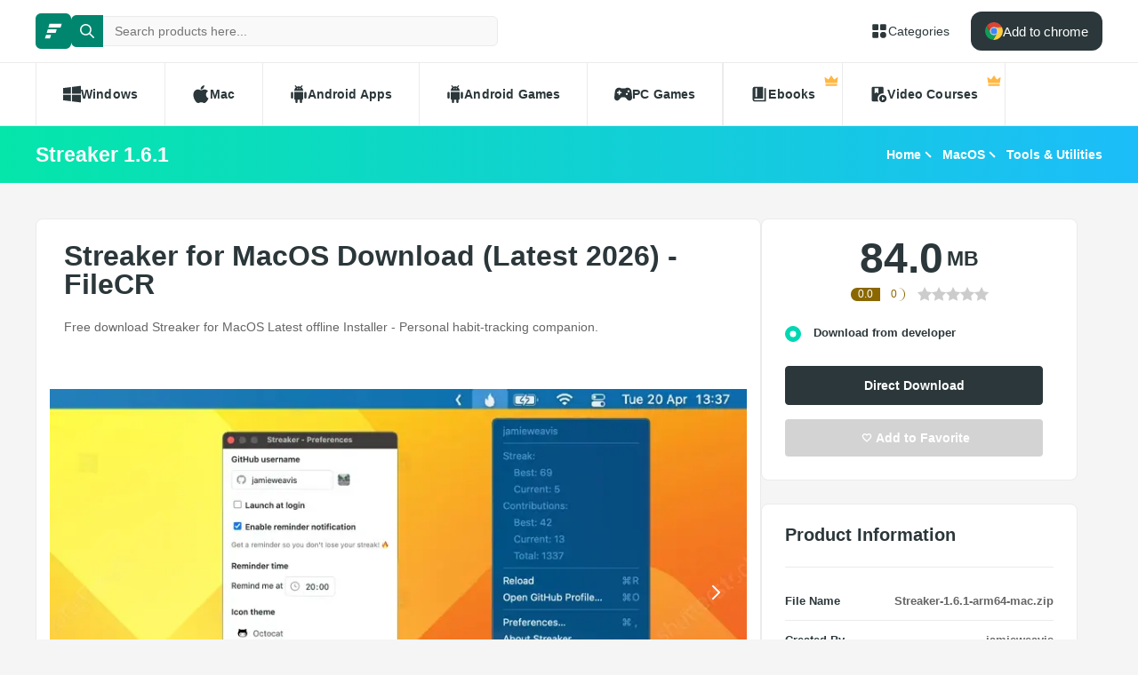

--- FILE ---
content_type: text/html; charset=utf-8
request_url: https://filecr.com/macos/jamieweavis-streaker/
body_size: 12156
content:
<!DOCTYPE html><html lang="en"><head><meta charSet="utf-8"/><meta name="viewport" content="width=device-width"/><meta name="twitter:card" content="summary_large_image"/><meta name="twitter:site" content="@FileCr"/><meta name="twitter:creator" content="@FileCr"/><meta property="og:locale" content="en_US"/><meta property="og:site_name" content="FileCR"/><title>Streaker for MacOS Download (Latest 2026) - FileCR</title><meta name="robots" content="index,follow"/><meta name="description" content="Free download Streaker for MacOS Latest offline Installer - Personal habit-tracking companion."/><meta property="og:title" content="Streaker for MacOS Download (Latest 2026) - FileCR"/><meta property="og:description" content="Free download Streaker for MacOS Latest offline Installer - Personal habit-tracking companion."/><meta property="og:url" content="https://filecr.com/macos/jamieweavis-streaker"/><meta property="og:type" content="article"/><meta property="article:published_time" content="2023-11-05 22:09:00"/><meta property="article:modified_time" content="2026-01-27 00:03:05"/><meta property="article:author" content="Camron Bayer"/><meta property="og:image" content="https://media.imgcdn.org/repo/2023/11/jamieweavis-streaker/6544957d12c52-jamieweavis-streaker-screenshot1.webp"/><meta property="og:image:alt" content="Streaker 1.6.1"/><meta property="og:image:type" content="image/jpeg"/><meta property="og:image:width" content="836"/><meta property="og:image:height" content="484"/><link rel="canonical" href="https://filecr.com/macos/jamieweavis-streaker"/><script type="application/ld+json">{"@context":"https://schema.org","@type":"Article","datePublished":"2023-11-05 22:09:00","description":"Free download Streaker for MacOS Latest offline Installer - Personal habit-tracking companion.","mainEntityOfPage":{"@type":"WebPage","@id":"https://filecr.com/macos/jamieweavis-streaker"},"headline":"Streaker for MacOS Download (Latest 2026) - FileCR","image":["https://media.imgcdn.org/repo/2023/11/jamieweavis-streaker/6544957d12c52-jamieweavis-streaker-screenshot1.webp"],"dateModified":"2026-01-27 00:03:05","author":[{"@type":"Person","name":"Camron Bayer","url":"/us-en/"}],"publisher":{"@type":"Organization","name":"FileCR","logo":{"@type":"ImageObject","url":"https://filecr.com/logo.png"}},"isAccessibleForFree":true}</script><script type="application/ld+json">{"@context":"https://schema.org","@type":"SoftwareApplication","name":"Streaker","url":"https://filecr.com/macos/jamieweavis-streaker","version":"1.6.1","description":"Personal habit-tracking companion","image":"https://media.imgcdn.org/repo/2023/11/jamieweavis-streaker/654493ff285ff-jamieweavis-streaker-Icon.webp","screenshot":["https://media.imgcdn.org/repo/2023/11/jamieweavis-streaker/6544957d12c52-jamieweavis-streaker-screenshot1.webp"],"publisher":{"@types":"Organization","name":"jamieweavis","url":"https://jamieweavis.com/"},"applicationCategory":"Tools &amp; Utilities","operatingSystem":"MacOS","datePublished":"2023-11-05 22:09:00","dateModified":"2026-01-27 00:03:05","offers":{"@type":"Offer","price":"0.00","priceCurrency":"USD"},"aggregateRating":{"@type":"AggregateRating","reviewCount":1,"bestRating":5,"ratingValue":1}}</script><script type="application/ld+json">{"@context":"https://schema.org","@type":"WebSite","url":"https://filecr.com","potentialAction":[{"@type":"SearchAction","target":"https://filecr.com/search?query={search_term_string}","query-input":"required name=search_term_string"}]}</script><script type="application/ld+json">{"@context":"https://schema.org","@type":"BreadcrumbList","itemListElement":[{"@type":"ListItem","position":"1","item":{"@id":"https://filecr.com/macos","name":"MacOS"}},{"@type":"ListItem","position":"2","item":{"@id":"https://filecr.com/macos/utilities-tools","name":"Tools &amp; Utilities"}}]}</script><link rel="preload" as="image" imageSrcSet="/_next/image/?url=https%3A%2F%2Fmedia.imgcdn.org%2Frepo%2F2023%2F11%2Fjamieweavis-streaker%2F6544957c75084-jamieweavis-streaker-FeatureImage.webp&amp;w=1080&amp;q=75 1x, /_next/image/?url=https%3A%2F%2Fmedia.imgcdn.org%2Frepo%2F2023%2F11%2Fjamieweavis-streaker%2F6544957c75084-jamieweavis-streaker-FeatureImage.webp&amp;w=1920&amp;q=75 2x" fetchpriority="high"/><meta name="next-head-count" content="28"/><meta name="google-site-verification" content="ExL8193-Y-IIV0ZYBPeZVH2GN-tKY7_wo5xXGov1_qk"/><link rel="icon" href="/favicon.png"/><link rel="preload" href="/_next/static/css/e55ef4f217c16d9f.css" as="style"/><link rel="stylesheet" href="/_next/static/css/e55ef4f217c16d9f.css" data-n-g=""/><link rel="preload" href="/_next/static/css/2dbe46fe14a4b4c2.css" as="style"/><link rel="stylesheet" href="/_next/static/css/2dbe46fe14a4b4c2.css" data-n-p=""/><link rel="preload" href="/_next/static/css/2a3dfd2ff48fce35.css" as="style"/><link rel="stylesheet" href="/_next/static/css/2a3dfd2ff48fce35.css" data-n-p=""/><link rel="preload" href="/_next/static/css/d127eb0a3b6ee924.css" as="style"/><link rel="stylesheet" href="/_next/static/css/d127eb0a3b6ee924.css" data-n-p=""/><noscript data-n-css=""></noscript><script defer="" nomodule="" src="/_next/static/chunks/polyfills-42372ed130431b0a.js"></script><script src="/_next/static/chunks/webpack-21856b4bba4a7188.js" defer=""></script><script src="/_next/static/chunks/framework-0cbe3b56a5f66701.js" defer=""></script><script src="/_next/static/chunks/main-8b99947cf8517f20.js" defer=""></script><script src="/_next/static/chunks/pages/_app-2c2b28f0702cbfcb.js" defer=""></script><script src="/_next/static/chunks/229-68220457263d81f2.js" defer=""></script><script src="/_next/static/chunks/297-3aadb0264d95ef93.js" defer=""></script><script src="/_next/static/chunks/58-4f9d48cb37e5016f.js" defer=""></script><script src="/_next/static/chunks/50-7ce0aefb7717b53d.js" defer=""></script><script src="/_next/static/chunks/325-d924ee7ecca49220.js" defer=""></script><script src="/_next/static/chunks/385-9a907f5ec0a3e6cc.js" defer=""></script><script src="/_next/static/chunks/124-94b9d5fe22581666.js" defer=""></script><script src="/_next/static/chunks/pages/%5BcategorySlug%5D/%5BpostSlug%5D-8690fd048799749c.js" defer=""></script><script src="/_next/static/l7GlYqq9MCmYFktRtqLa7/_buildManifest.js" defer=""></script><script src="/_next/static/l7GlYqq9MCmYFktRtqLa7/_ssgManifest.js" defer=""></script></head><body><div id="__next"><header class="header_wrap__mGxe1"><div class="container "><nav class="header_nav__jqNm7"><a aria-label="FileCR - THE BIGGEST SOFTWARE STORE" class="header_logo__nodcL" href="/us-en/"><svg xmlns="http://www.w3.org/2000/svg" xml:space="preserve" fill="#fff" viewBox="0 0 1366 1204.41" class="icon" style="--icon-size:20px"><switch><g><path d="M386.89 47.18h939.13l-82.81 274.95H300.76zM256.5 467.89h686.45l-82.81 274.95H170.37zm-130.39 420.7h382.98l-82.82 274.96H39.98z" class="logo_svg__st0"></path></g></switch></svg></a><div class="search_wrap___OBMJ"><form class="header--search"><input type="text" class="search_input__yIfS8" placeholder="Search products here..." autoComplete="off" value=""/><button class="search_submit__JKzQE" type="submit" aria-label="search button"><svg xmlns="http://www.w3.org/2000/svg" viewBox="0 0 461.516 461.516" class="icon" style="--icon-size:16px"><path xmlns="http://www.w3.org/2000/svg" d="M185.746 371.332a185.3 185.3 0 0 0 113.866-39.11L422.39 455c9.172 8.858 23.787 8.604 32.645-.568 8.641-8.947 8.641-23.131 0-32.077L332.257 299.577c62.899-80.968 48.252-197.595-32.716-260.494S101.947-9.169 39.048 71.799-9.204 269.394 71.764 332.293a185.64 185.64 0 0 0 113.982 39.039M87.095 87.059c54.484-54.485 142.82-54.486 197.305-.002s54.486 142.82.002 197.305-142.82 54.486-197.305.002l-.002-.002c-54.484-54.087-54.805-142.101-.718-196.585z" data-original="#000000"></path></svg></button><button class="search_close__AhKS9" type="reset" aria-label="search clear"><svg xmlns="http://www.w3.org/2000/svg" viewBox="0 0 329.269 329" class="icon" style="--icon-size:20px"><path d="M194.8 164.77 323.013 36.555c8.343-8.34 8.343-21.825 0-30.164-8.34-8.34-21.825-8.34-30.164 0L164.633 134.605 36.422 6.391c-8.344-8.34-21.824-8.34-30.164 0-8.344 8.34-8.344 21.824 0 30.164l128.21 128.215L6.259 292.984c-8.344 8.34-8.344 21.825 0 30.164a21.27 21.27 0 0 0 15.082 6.25c5.46 0 10.922-2.09 15.082-6.25l128.21-128.214 128.216 128.214a21.27 21.27 0 0 0 15.082 6.25c5.46 0 10.922-2.09 15.082-6.25 8.343-8.34 8.343-21.824 0-30.164zm0 0"></path></svg></button></form></div><a class="header_link__ohosR" href="/navigation/ms-windows/"><svg xmlns="http://www.w3.org/2000/svg" viewBox="0 0 64 64" class="icon" style="--icon-size:20px"><path d="M29 11v14a4 4 0 0 1-4 4H11a4 4 0 0 1-4-4V11a4 4 0 0 1 4-4h14a4 4 0 0 1 4 4m24-4H39a4 4 0 0 0-4 4v14a4 4 0 0 0 4 4h14a4 4 0 0 0 4-4V11a4 4 0 0 0-4-4M25 35H11a4 4 0 0 0-4 4v14a4 4 0 0 0 4 4h14a4 4 0 0 0 4-4V39a4 4 0 0 0-4-4m21 0a11 11 0 1 0 11 11 11 11 0 0 0-11-11"></path></svg><span>Categories</span></a><button class="burger-menu " type="button" aria-label="burger menu"><span></span></button></nav></div><div class="menu_wrap__ntHWM"><div class="container"><nav class="menu_menu__NlimN menu"><a class="menu_link__lDtKC" href="/ms-windows/"><svg xmlns="http://www.w3.org/2000/svg" viewBox="0 0 512 512" class="icon" style="--icon-size:20px"><path d="M0 80v160h224V52zm256-32v192h256V16zm0 224v192l256 32V272zM0 272v160l224 28V272z"></path></svg><span>Windows</span></a><a class="menu_link__lDtKC" href="/macos/"><svg xmlns="http://www.w3.org/2000/svg" viewBox="0 0 512.003 512.003" class="icon" style="--icon-size:20px"><path d="M351.98 0c-27.296 1.888-59.2 19.36-77.792 42.112-16.96 20.64-30.912 51.296-25.472 81.088 29.824.928 60.64-16.96 78.496-40.096 16.704-21.536 29.344-52 24.768-83.104"></path><path d="M459.852 171.776c-26.208-32.864-63.04-51.936-97.824-51.936-45.92 0-65.344 21.984-97.248 21.984-32.896 0-57.888-21.92-97.6-21.92-39.008 0-80.544 23.84-106.88 64.608-37.024 57.408-30.688 165.344 29.312 257.28 21.472 32.896 50.144 69.888 87.648 70.208 33.376.32 42.784-21.408 88-21.632 45.216-.256 53.792 21.92 87.104 21.568 37.536-.288 67.776-41.28 89.248-74.176 15.392-23.584 21.12-35.456 33.056-62.08-86.816-33.056-100.736-156.512-14.816-203.904"></path></svg><span>Mac</span></a><a class="menu_link__lDtKC" href="/android/"><svg xmlns="http://www.w3.org/2000/svg" viewBox="0 0 512.007 512.007" class="icon" style="--icon-size:20px"><path d="M64.004 192.007c-17.664 0-32 14.336-32 32v128c0 17.664 14.336 32 32 32s32-14.336 32-32v-128c0-17.664-14.336-32-32-32m384 0c-17.664 0-32 14.336-32 32v128c0 17.664 14.336 32 32 32s32-14.336 32-32v-128c0-17.664-14.336-32-32-32m-320 1.856v192c0 17.664 14.336 32 32 32v62.144c0 17.664 14.336 32 32 32s32-14.336 32-32v-62.144h64v62.144c0 17.664 14.336 32 32 32s32-14.336 32-32v-62.144c17.664 0 32-14.336 32-32v-192zm0-33.856h256c0-40.32-19.008-75.84-48.128-99.296l28.48-34.528c5.632-6.816 4.672-16.896-2.144-22.528-6.848-5.6-16.896-4.672-22.528 2.144l-31.136 37.728c-16.064-7.264-33.76-11.52-52.544-11.52-19.04 0-36.96 4.416-53.184 11.904L172.516 6.023c-5.536-6.88-15.584-8.032-22.496-2.496-6.88 5.536-8 15.584-2.496 22.496l28.096 35.136c-28.832 23.456-47.616 58.784-47.616 98.848m160-80c8.832 0 16 7.168 16 16s-7.168 16-16 16-16-7.168-16-16 7.168-16 16-16m-64 0c8.832 0 16 7.168 16 16s-7.168 16-16 16-16-7.168-16-16 7.168-16 16-16"></path></svg><span>Android Apps</span></a><a class="menu_link__lDtKC" href="/android-games/"><svg xmlns="http://www.w3.org/2000/svg" viewBox="0 0 512.007 512.007" class="icon" style="--icon-size:20px"><path d="M64.004 192.007c-17.664 0-32 14.336-32 32v128c0 17.664 14.336 32 32 32s32-14.336 32-32v-128c0-17.664-14.336-32-32-32m384 0c-17.664 0-32 14.336-32 32v128c0 17.664 14.336 32 32 32s32-14.336 32-32v-128c0-17.664-14.336-32-32-32m-320 1.856v192c0 17.664 14.336 32 32 32v62.144c0 17.664 14.336 32 32 32s32-14.336 32-32v-62.144h64v62.144c0 17.664 14.336 32 32 32s32-14.336 32-32v-62.144c17.664 0 32-14.336 32-32v-192zm0-33.856h256c0-40.32-19.008-75.84-48.128-99.296l28.48-34.528c5.632-6.816 4.672-16.896-2.144-22.528-6.848-5.6-16.896-4.672-22.528 2.144l-31.136 37.728c-16.064-7.264-33.76-11.52-52.544-11.52-19.04 0-36.96 4.416-53.184 11.904L172.516 6.023c-5.536-6.88-15.584-8.032-22.496-2.496-6.88 5.536-8 15.584-2.496 22.496l28.096 35.136c-28.832 23.456-47.616 58.784-47.616 98.848m160-80c8.832 0 16 7.168 16 16s-7.168 16-16 16-16-7.168-16-16 7.168-16 16-16m-64 0c8.832 0 16 7.168 16 16s-7.168 16-16 16-16-7.168-16-16 7.168-16 16-16"></path></svg><span>Android Games</span></a><a class="menu_link__lDtKC" href="/pc-games/"><svg xmlns="http://www.w3.org/2000/svg" viewBox="0 0 512 512" class="icon" style="--icon-size:20px"><path d="M512 363.78c-1.2-66.8-9.09-134.35-22.03-202.53-10.54-47.37-48.46-89.56-109.05-92.65-44.73-1.84-53.38 23.64-104.06 23.15-13.88-.09-27.75-.09-41.63 0-50.69.49-59.36-24.99-104.07-23.15-60.6 3.09-99.7 45.17-109.09 92.65C9.12 229.43 1.23 296.97.04 363.77c-.29 46.51 45.63 77.45 75.93 79.57 58.53 4.42 105.03-98.79 140.46-98.8 26.41.15 52.81.16 79.22 0 35.44 0 81.9 103.23 140.47 98.81 30.29-2.12 77.4-33.27 75.89-79.57zM190.94 233.44h-27.3v27.3c0 11.52-9.34 20.86-20.86 20.86s-20.86-9.34-20.86-20.86v-27.3h-27.3c-11.52 0-20.86-9.34-20.86-20.86s9.34-20.86 20.86-20.86h27.3v-27.3c0-11.52 9.34-20.86 20.86-20.86s20.86 9.34 20.86 20.86v27.3h27.3c11.52 0 20.86 9.34 20.86 20.86s-9.34 20.86-20.86 20.86m168.57 48.15c-16.33.44-29.91-12.46-30.35-28.78-.43-16.38 12.48-29.98 28.8-30.4 16.34-.41 29.94 12.48 30.36 28.82.41 16.34-12.48 29.94-28.81 30.36m49.25-78.85c-16.33.46-29.94-12.45-30.39-28.78-.41-16.36 12.48-29.94 28.82-30.39 16.36-.43 29.94 12.48 30.38 28.82.43 16.33-12.49 29.94-28.81 30.35"></path></svg><span>PC Games</span></a><span class="menu_link__lDtKC"><svg xmlns="http://www.w3.org/2000/svg" fill="#5f6368" viewBox="0 -960 960 960" class="icon" style="--icon-size:20px"><path d="M280-320h80v-480h-80zM240-80q-50 0-85-35t-35-85v-560q0-50 35-85t85-35h440v640H240q-17 0-28.5 11.5T200-200t11.5 28.5T240-160h520v-640h80v720z"></path></svg><span>Ebooks</span><span class="menu_private__eB2_4"><svg xmlns="http://www.w3.org/2000/svg" viewBox="0 0 32 32" class="icon" style="--icon-size:16px"><path fill="#ffb743" d="M2.837 20.977 1.012 9.115c-.135-.876.863-1.474 1.572-.942l5.686 4.264a1.36 1.36 0 0 0 1.945-.333l4.734-7.1c.5-.75 1.602-.75 2.102 0l4.734 7.1a1.36 1.36 0 0 0 1.945.333l5.686-4.264c.71-.532 1.707.066 1.572.942l-1.825 11.862zm24.953 6.582H4.21a1.373 1.373 0 0 1-1.373-1.373v-3.015h26.326v3.015c0 .758-.615 1.373-1.373 1.373"></path></svg></span></span><span class="menu_link__lDtKC"><svg xmlns="http://www.w3.org/2000/svg" fill="#5f6368" viewBox="0 -960 960 960" class="icon" style="--icon-size:20px"><path d="M280-800v280l100-60 100 60v-280zM720-40q-83 0-141.5-58.5T520-240t58.5-141.5T720-440t141.5 58.5T920-240 861.5-98.5 720-40m-50-100 160-100-160-100zM440-240.27q0 43.27 13.5 83.77T490-80H200q-33 0-56.5-23.5T120-160v-640q0-33 23.5-56.5T200-880h480q33 0 56.5 23.5T760-800v282q-10.06-1-20.13-1.5-10.06-.5-20.13-.5Q603-520 521.5-438.5 440-356.99 440-240.27"></path></svg><span>Video Courses</span><span class="menu_private__eB2_4"><svg xmlns="http://www.w3.org/2000/svg" viewBox="0 0 32 32" class="icon" style="--icon-size:16px"><path fill="#ffb743" d="M2.837 20.977 1.012 9.115c-.135-.876.863-1.474 1.572-.942l5.686 4.264a1.36 1.36 0 0 0 1.945-.333l4.734-7.1c.5-.75 1.602-.75 2.102 0l4.734 7.1a1.36 1.36 0 0 0 1.945.333l5.686-4.264c.71-.532 1.707.066 1.572.942l-1.825 11.862zm24.953 6.582H4.21a1.373 1.373 0 0 1-1.373-1.373v-3.015h26.326v3.015c0 .758-.615 1.373-1.373 1.373"></path></svg></span></span></nav></div></div></header><div class="header_wrap__Hn4J0"><div class="container "><div class="header_container__VAc0d"><h1 class="header_title__wmc1e">Streaker 1.6.1</h1><ul class="breadcrumbs_wrap__qBADP"><li><a href="/us-en/">Home</a></li><li><a href="/macos/">MacOS</a></li><li><a href="/macos/utilities-tools/">Tools &amp; Utilities</a></li></ul></div></div></div><div class="container mp-0"><div class="content"><main class="main"><div class="post-wrap"><article><h2>Streaker for MacOS Download (Latest 2026) - FileCR</h2><p>Free download Streaker for MacOS Latest offline Installer - Personal habit-tracking companion.</p></article><div class="slider"><div class="swiper"><div class="swiper-wrapper"><div class="swiper-slide"><img alt="Screenshot" fetchpriority="high" width="836" height="484" decoding="async" data-nimg="1" class="slider-image" style="color:transparent;max-width:100%;object-fit:contain;background-size:contain;background-position:50% 50%;background-repeat:no-repeat;background-image:url(&quot;data:image/svg+xml;charset=utf-8,%3Csvg xmlns=&#x27;http://www.w3.org/2000/svg&#x27; viewBox=&#x27;0 0 836 484&#x27;%3E%3Cfilter id=&#x27;b&#x27; color-interpolation-filters=&#x27;sRGB&#x27;%3E%3CfeGaussianBlur stdDeviation=&#x27;20&#x27;/%3E%3CfeColorMatrix values=&#x27;1 0 0 0 0 0 1 0 0 0 0 0 1 0 0 0 0 0 100 -1&#x27; result=&#x27;s&#x27;/%3E%3CfeFlood x=&#x27;0&#x27; y=&#x27;0&#x27; width=&#x27;100%25&#x27; height=&#x27;100%25&#x27;/%3E%3CfeComposite operator=&#x27;out&#x27; in=&#x27;s&#x27;/%3E%3CfeComposite in2=&#x27;SourceGraphic&#x27;/%3E%3CfeGaussianBlur stdDeviation=&#x27;20&#x27;/%3E%3C/filter%3E%3Cimage width=&#x27;100%25&#x27; height=&#x27;100%25&#x27; x=&#x27;0&#x27; y=&#x27;0&#x27; preserveAspectRatio=&#x27;none&#x27; style=&#x27;filter: url(%23b);&#x27; href=&#x27;[data-uri]&#x27;/%3E%3C/svg%3E&quot;)" srcSet="/_next/image/?url=https%3A%2F%2Fmedia.imgcdn.org%2Frepo%2F2023%2F11%2Fjamieweavis-streaker%2F6544957c75084-jamieweavis-streaker-FeatureImage.webp&amp;w=1080&amp;q=75 1x, /_next/image/?url=https%3A%2F%2Fmedia.imgcdn.org%2Frepo%2F2023%2F11%2Fjamieweavis-streaker%2F6544957c75084-jamieweavis-streaker-FeatureImage.webp&amp;w=1920&amp;q=75 2x" src="/_next/image/?url=https%3A%2F%2Fmedia.imgcdn.org%2Frepo%2F2023%2F11%2Fjamieweavis-streaker%2F6544957c75084-jamieweavis-streaker-FeatureImage.webp&amp;w=1920&amp;q=75"/></div><div class="swiper-slide"><img alt="Screenshot" loading="lazy" width="836" height="484" decoding="async" data-nimg="1" class="slider-image" style="color:transparent;max-width:100%;object-fit:contain;background-size:contain;background-position:50% 50%;background-repeat:no-repeat;background-image:url(&quot;data:image/svg+xml;charset=utf-8,%3Csvg xmlns=&#x27;http://www.w3.org/2000/svg&#x27; viewBox=&#x27;0 0 836 484&#x27;%3E%3Cfilter id=&#x27;b&#x27; color-interpolation-filters=&#x27;sRGB&#x27;%3E%3CfeGaussianBlur stdDeviation=&#x27;20&#x27;/%3E%3CfeColorMatrix values=&#x27;1 0 0 0 0 0 1 0 0 0 0 0 1 0 0 0 0 0 100 -1&#x27; result=&#x27;s&#x27;/%3E%3CfeFlood x=&#x27;0&#x27; y=&#x27;0&#x27; width=&#x27;100%25&#x27; height=&#x27;100%25&#x27;/%3E%3CfeComposite operator=&#x27;out&#x27; in=&#x27;s&#x27;/%3E%3CfeComposite in2=&#x27;SourceGraphic&#x27;/%3E%3CfeGaussianBlur stdDeviation=&#x27;20&#x27;/%3E%3C/filter%3E%3Cimage width=&#x27;100%25&#x27; height=&#x27;100%25&#x27; x=&#x27;0&#x27; y=&#x27;0&#x27; preserveAspectRatio=&#x27;none&#x27; style=&#x27;filter: url(%23b);&#x27; href=&#x27;[data-uri]&#x27;/%3E%3C/svg%3E&quot;)" srcSet="/_next/image/?url=https%3A%2F%2Fmedia.imgcdn.org%2Frepo%2F2023%2F11%2Fjamieweavis-streaker%2F6544957d12c52-jamieweavis-streaker-screenshot1.webp&amp;w=1080&amp;q=75 1x, /_next/image/?url=https%3A%2F%2Fmedia.imgcdn.org%2Frepo%2F2023%2F11%2Fjamieweavis-streaker%2F6544957d12c52-jamieweavis-streaker-screenshot1.webp&amp;w=1920&amp;q=75 2x" src="/_next/image/?url=https%3A%2F%2Fmedia.imgcdn.org%2Frepo%2F2023%2F11%2Fjamieweavis-streaker%2F6544957d12c52-jamieweavis-streaker-screenshot1.webp&amp;w=1920&amp;q=75"/></div></div><div class="swiper-button-prev"></div><div class="swiper-button-next"></div></div></div><article class="article"><p>Free Download jamieweavis Streaker latest standalone offline installer for macOS. It is designed to help users establish and maintain habits, tasks, and goals through a visually engaging and intuitive interface.</p>
<h2>Overview of Streaker for macOS</h2>
<p>It is a versatile habit-tracking app that assists users in establishing routines and accomplishing their goals. With its minimalist yet elegant design, the app&rsquo;s interface is user-friendly, making it easy to navigate and encouraging consistent usage. The core concept revolves around forming streaks by completing tasks or maintaining habits daily.</p>
<h3>Features of Streaker for macOS</h3>
<ul>
<li><strong>Visual Progress Tracking:</strong> It offers a visually compelling way to track progress. Users can see their streaks grow with each completed task, fostering motivation and accountability.</li>
<li><strong>Customizable Goals:</strong> It allows users to set personalized goals, enabling the management of diverse habits and tasks simultaneously.</li>
<li><strong>Reminders and Notifications:</strong> It offers timely reminders and notifications to keep users on track, ensuring they don't miss a day in their streaks.</li>
<li><strong>Data Insights:</strong> The app provides insights into usage patterns and streak history, aiding users in identifying trends and patterns in their behaviors.</li>
</ul>
<h3>Technical Details and System Requirements</h3>
<p>macOS 10.15 or later</p>
<h3>FAQs</h3>
<p><strong>Q:</strong> Can I set different tasks or habits, such as daily, weekly, or monthly activities?<br /><strong>A:</strong> Yes, it allows for the customization of task frequency. Users can create daily, weekly, or monthly tasks based on their preferences and needs.</p>
<p><strong>Q:</strong> Is there a limit to the number of habits or tasks I can track?<br /><strong>A:</strong> It has no preset limit on the number of habits or tasks you can track. Users can add and track multiple habits or tasks based on their requirements.</p>
<p><strong>Q:</strong> Does it offer any analysis or insights on my habit-building progress?<br /><strong>A:</strong> Yes, it provides insightful statistics and progress reports, allowing users to visualize their habits and task completion trends over time. These analytics offer a comprehensive overview of one's performance.</p>
<h3>Conclusion</h3>
<p>It is an invaluable tool for anyone looking to enhance productivity and build lasting habits. With its elegant design, customizable features, and user-friendly interface, it is a motivational companion on the journey toward achieving personal goals. Despite a few limitations, the app's focus on fostering consistency and progress tracking makes it a commendable addition to the toolkit of anyone striving for self-improvement. As the developers continue to refine and enhance, its potential for helping individuals foster positive habits remains promising.</p></article></div><div class="post-wrap"><div class="section-title"><h2>Comments</h2></div><div class="comment_form-wrap__hSvRJ"><h3 class="comment_form-title__Cd864">Leave a comment</h3><p>Your email address will not be published. Required fields are marked *</p><form class="comment_form__CqDYW"><div class="comment_form-group__wt4lJ"><div class="comment_form-input__sXwzF"><label for="">Name *</label><input type="text" placeholder="Name" name="name"/></div><div class="comment_form-input__sXwzF"><label for="">Email *</label><input type="email" placeholder="Email" name="email"/></div></div><div class="comment_form-group__wt4lJ"><div class="comment_form-input__sXwzF"><label for="">Message *</label><textarea placeholder="Write your comment here..." name="message"></textarea></div></div><button class="btn-primary large btn-loading "><svg xmlns="http://www.w3.org/2000/svg" viewBox="0 0 548.244 548.244" class="icon" style="--icon-size:20px"><path fill-rule="evenodd" d="M392.19 156.054 211.268 281.667 22.032 218.58C8.823 214.168-.076 201.775 0 187.852s9.078-26.24 22.338-30.498L506.15 1.549c11.5-3.697 24.123-.663 32.666 7.88s11.577 21.165 7.879 32.666L390.89 525.906c-4.258 13.26-16.575 22.261-30.498 22.338-13.923.076-26.316-8.823-30.728-22.032l-63.393-190.153z" clip-rule="evenodd"></path></svg><span class="text">Post Comment</span></button></form></div><div class="comment_list__iYlX2"></div></div></main><aside class="sidebar"><div class="widget_wrap__lfits  download-info md-none"><div class="download-ratings"><div class="showcase"><span class="average">0.0</span><span class="count">0</span></div><div class="ratings  "><span class="rating-star star "><svg viewBox="0 0 320 320"><path d="M165.3 11.05c-3.1 79.48-3.98 123.32-4.15 149.07-.04 5.55-.18 29.05-.35 53.68l-.35 49.47c-30.99 16.27-61.97 32.53-92.96 48.8-3.76 1.98-8.16-1.22-7.44-5.41L77.4 205.54c.29-1.66-.27-3.36-1.48-4.54L2.45 129.38c-3.04-2.97-1.36-8.14 2.84-8.75l101.54-14.76a5.116 5.116 0 003.86-2.81l45.41-92.01c1.89-3.81 7.32-3.81 9.2 0z" class="half-star"></path><path d="M165.25 11.05l45.41 92.01a5.163 5.163 0 003.86 2.81l101.54 14.76c4.21.61 5.89 5.78 2.84 8.75L245.43 201a5.149 5.149 0 00-1.48 4.54l17.35 101.13c.72 4.19-3.68 7.38-7.44 5.41-31.85-15.92-63.7-31.83-95.54-47.75-.56-35.79-1.01-71.58-1.37-107.37-.48-48.63-.78-97.27-.9-145.91 1.88-3.81 7.32-3.81 9.2 0z" class="half-star"></path></svg></span><span class="rating-star star "><svg viewBox="0 0 320 320"><path d="M165.3 11.05c-3.1 79.48-3.98 123.32-4.15 149.07-.04 5.55-.18 29.05-.35 53.68l-.35 49.47c-30.99 16.27-61.97 32.53-92.96 48.8-3.76 1.98-8.16-1.22-7.44-5.41L77.4 205.54c.29-1.66-.27-3.36-1.48-4.54L2.45 129.38c-3.04-2.97-1.36-8.14 2.84-8.75l101.54-14.76a5.116 5.116 0 003.86-2.81l45.41-92.01c1.89-3.81 7.32-3.81 9.2 0z" class="half-star"></path><path d="M165.25 11.05l45.41 92.01a5.163 5.163 0 003.86 2.81l101.54 14.76c4.21.61 5.89 5.78 2.84 8.75L245.43 201a5.149 5.149 0 00-1.48 4.54l17.35 101.13c.72 4.19-3.68 7.38-7.44 5.41-31.85-15.92-63.7-31.83-95.54-47.75-.56-35.79-1.01-71.58-1.37-107.37-.48-48.63-.78-97.27-.9-145.91 1.88-3.81 7.32-3.81 9.2 0z" class="half-star"></path></svg></span><span class="rating-star star "><svg viewBox="0 0 320 320"><path d="M165.3 11.05c-3.1 79.48-3.98 123.32-4.15 149.07-.04 5.55-.18 29.05-.35 53.68l-.35 49.47c-30.99 16.27-61.97 32.53-92.96 48.8-3.76 1.98-8.16-1.22-7.44-5.41L77.4 205.54c.29-1.66-.27-3.36-1.48-4.54L2.45 129.38c-3.04-2.97-1.36-8.14 2.84-8.75l101.54-14.76a5.116 5.116 0 003.86-2.81l45.41-92.01c1.89-3.81 7.32-3.81 9.2 0z" class="half-star"></path><path d="M165.25 11.05l45.41 92.01a5.163 5.163 0 003.86 2.81l101.54 14.76c4.21.61 5.89 5.78 2.84 8.75L245.43 201a5.149 5.149 0 00-1.48 4.54l17.35 101.13c.72 4.19-3.68 7.38-7.44 5.41-31.85-15.92-63.7-31.83-95.54-47.75-.56-35.79-1.01-71.58-1.37-107.37-.48-48.63-.78-97.27-.9-145.91 1.88-3.81 7.32-3.81 9.2 0z" class="half-star"></path></svg></span><span class="rating-star star "><svg viewBox="0 0 320 320"><path d="M165.3 11.05c-3.1 79.48-3.98 123.32-4.15 149.07-.04 5.55-.18 29.05-.35 53.68l-.35 49.47c-30.99 16.27-61.97 32.53-92.96 48.8-3.76 1.98-8.16-1.22-7.44-5.41L77.4 205.54c.29-1.66-.27-3.36-1.48-4.54L2.45 129.38c-3.04-2.97-1.36-8.14 2.84-8.75l101.54-14.76a5.116 5.116 0 003.86-2.81l45.41-92.01c1.89-3.81 7.32-3.81 9.2 0z" class="half-star"></path><path d="M165.25 11.05l45.41 92.01a5.163 5.163 0 003.86 2.81l101.54 14.76c4.21.61 5.89 5.78 2.84 8.75L245.43 201a5.149 5.149 0 00-1.48 4.54l17.35 101.13c.72 4.19-3.68 7.38-7.44 5.41-31.85-15.92-63.7-31.83-95.54-47.75-.56-35.79-1.01-71.58-1.37-107.37-.48-48.63-.78-97.27-.9-145.91 1.88-3.81 7.32-3.81 9.2 0z" class="half-star"></path></svg></span><span class="rating-star star "><svg viewBox="0 0 320 320"><path d="M165.3 11.05c-3.1 79.48-3.98 123.32-4.15 149.07-.04 5.55-.18 29.05-.35 53.68l-.35 49.47c-30.99 16.27-61.97 32.53-92.96 48.8-3.76 1.98-8.16-1.22-7.44-5.41L77.4 205.54c.29-1.66-.27-3.36-1.48-4.54L2.45 129.38c-3.04-2.97-1.36-8.14 2.84-8.75l101.54-14.76a5.116 5.116 0 003.86-2.81l45.41-92.01c1.89-3.81 7.32-3.81 9.2 0z" class="half-star"></path><path d="M165.25 11.05l45.41 92.01a5.163 5.163 0 003.86 2.81l101.54 14.76c4.21.61 5.89 5.78 2.84 8.75L245.43 201a5.149 5.149 0 00-1.48 4.54l17.35 101.13c.72 4.19-3.68 7.38-7.44 5.41-31.85-15.92-63.7-31.83-95.54-47.75-.56-35.79-1.01-71.58-1.37-107.37-.48-48.63-.78-97.27-.9-145.91 1.88-3.81 7.32-3.81 9.2 0z" class="half-star"></path></svg></span></div></div><div class="filter-options"><div class="other-buttons"><button disabled="" type="button" aria-label="Add to Favorite" class="btn fav  loading"><svg xmlns="http://www.w3.org/2000/svg" viewBox="0 -960 960 960" class="icon" style="--icon-size:20px"><path d="m479.435-93.999-71.001-63.87Q305.173-250.565 237.76-318.26q-67.413-67.696-106.696-121.609-39.282-53.913-55.065-99.609T60.216-634q0-102.453 68.504-171.118 68.503-68.666 170.715-68.666 51.396 0 97.85 19.739t82.15 56.913q35.695-37.174 82.15-56.913 46.454-19.739 97.85-19.739 102.694 0 171.521 68.666Q899.784-736.453 899.784-634q0 48.261-15.5 93.957t-55.066 99.326q-39.565 53.63-107.261 121.609-67.695 67.978-171.522 161.239zm0-142.48q94.869-86 156.021-146.087 61.153-60.086 96.305-104.739 35.152-44.652 48.587-78.822 13.434-34.17 13.434-67.859 0-57.753-38.307-95.775-38.307-38.021-95.768-38.021-45.011 0-83.881 26.5t-53.869 67.5h-84.479q-14.732-41-54.018-67.5t-83.871-26.5q-56.917 0-94.861 38.021T166.783-634q0 34.297 13.683 69.084t48.87 79.373q35.186 44.586 95.773 104.391 60.587 59.804 154.326 144.673m1.13-265.651"></path></svg><span>Add to Favorite</span></button></div></div></div><div class="widget_wrap__lfits  md-none"><div class="widget_header__vge_D"><h3>Product Information</h3></div><div class="info_item__0IxQW"><span class="info_label__TewQ_">File name</span><span class="info_data__N609l ">Streaker-1.6.1-arm64-mac.zip</span></div><div class="info_item__0IxQW"><span class="info_label__TewQ_">Created by</span><span class="info_data__N609l "><a href="https://jamieweavis.com/" target="_blank" rel="noreferrer">jamieweavis</a></span></div><div class="info_item__0IxQW"><span class="info_label__TewQ_">Version</span><span class="info_data__N609l ">1.6.1</span></div><div class="info_item__0IxQW"><span class="info_label__TewQ_">License type</span><span class="info_data__N609l ">freeware</span></div><div class="info_item__0IxQW"><span class="info_label__TewQ_">Release Date</span><span class="info_data__N609l "></span></div><div class="info_item__0IxQW"><span class="info_label__TewQ_">Languages</span><span class="info_data__N609l info_languages__RF79O"><span>English</span></span></div><div class="info_item__0IxQW"><span class="info_label__TewQ_">Total Downloads</span><span class="info_data__N609l ">32</span></div><div class="info_item__0IxQW"><span class="info_label__TewQ_">Requirements</span><span class="info_data__N609l ">macOS 10.15 or later</span></div><div class="info_item__0IxQW"><span class="info_label__TewQ_">Uploaded By</span><span class="info_data__N609l ">Camron Bayer</span></div></div><div class="widget_wrap__lfits  "><div class="widget_header__vge_D"><h3>Related Products</h3></div><div class="card_card__Ik6jQ"><a class="card_icon__HHN_0" href="/macos/hashtap-auto-refresh-page/"><img alt="Auto Refresh Page 1.1" loading="lazy" width="64" height="64" decoding="async" data-nimg="1" style="color:transparent;width:auto;height:auto" srcSet="/_next/image/?url=https%3A%2F%2Fmedia.imgcdn.org%2Frepo%2F2023%2F03%2Fhashtap-auto-refresh-page%2Fauto-refresh-page-for-macos-logo.png&amp;w=64&amp;q=75 1x, /_next/image/?url=https%3A%2F%2Fmedia.imgcdn.org%2Frepo%2F2023%2F03%2Fhashtap-auto-refresh-page%2Fauto-refresh-page-for-macos-logo.png&amp;w=128&amp;q=75 2x" src="/_next/image/?url=https%3A%2F%2Fmedia.imgcdn.org%2Frepo%2F2023%2F03%2Fhashtap-auto-refresh-page%2Fauto-refresh-page-for-macos-logo.png&amp;w=128&amp;q=75"/></a><div class="card_details__LB_UX"><a class="card_title__c55k9" href="/macos/hashtap-auto-refresh-page/">Auto Refresh Page 1.1</a><a class="card_category__eFAC2" href="/macos/">MacOS</a><span class="card_size__Th067">6.1<!-- --> <span>mb</span></span></div></div><div class="card_card__Ik6jQ"><a class="card_icon__HHN_0" href="/macos/browsers-software-browsers/"><img alt="BrowsersSoft Browsers 0.7.0" loading="lazy" width="64" height="64" decoding="async" data-nimg="1" style="color:transparent;width:auto;height:auto" srcSet="/_next/image/?url=https%3A%2F%2Fmedia.imgcdn.org%2Frepo%2F2024%2F05%2Fbrowsers-software-browsers%2F66334137a4c6f-browsers-software-browsers-Icon.webp&amp;w=64&amp;q=75 1x, /_next/image/?url=https%3A%2F%2Fmedia.imgcdn.org%2Frepo%2F2024%2F05%2Fbrowsers-software-browsers%2F66334137a4c6f-browsers-software-browsers-Icon.webp&amp;w=128&amp;q=75 2x" src="/_next/image/?url=https%3A%2F%2Fmedia.imgcdn.org%2Frepo%2F2024%2F05%2Fbrowsers-software-browsers%2F66334137a4c6f-browsers-software-browsers-Icon.webp&amp;w=128&amp;q=75"/></a><div class="card_details__LB_UX"><a class="card_title__c55k9" href="/macos/browsers-software-browsers/">BrowsersSoft Browsers 0.7.0</a><a class="card_category__eFAC2" href="/macos/">MacOS</a><span class="card_size__Th067">6.0<!-- --> <span>mb</span></span></div></div><div class="card_card__Ik6jQ"><a class="card_icon__HHN_0" href="/macos/imazing-heic-converter/"><img alt="iMazing HEIC Converter" loading="lazy" width="64" height="64" decoding="async" data-nimg="1" style="color:transparent;width:auto;height:auto" srcSet="/_next/image/?url=https%3A%2F%2Fmedia.imgcdn.org%2Frepo%2F2023%2F12%2Fimazing-heic-converter%2F658936b616cc7-imazing-heic-converter-Icon.webp&amp;w=64&amp;q=75 1x, /_next/image/?url=https%3A%2F%2Fmedia.imgcdn.org%2Frepo%2F2023%2F12%2Fimazing-heic-converter%2F658936b616cc7-imazing-heic-converter-Icon.webp&amp;w=128&amp;q=75 2x" src="/_next/image/?url=https%3A%2F%2Fmedia.imgcdn.org%2Frepo%2F2023%2F12%2Fimazing-heic-converter%2F658936b616cc7-imazing-heic-converter-Icon.webp&amp;w=128&amp;q=75"/></a><div class="card_details__LB_UX"><a class="card_title__c55k9" href="/macos/imazing-heic-converter/">iMazing HEIC Converter</a><a class="card_category__eFAC2" href="/macos/">MacOS</a><span class="card_size__Th067">17.7<!-- --> <span>mb</span></span></div></div><div class="card_card__Ik6jQ"><a class="card_icon__HHN_0" href="/macos/here-by-dragonbtv/"><img alt="here 3.10" loading="lazy" width="64" height="64" decoding="async" data-nimg="1" style="color:transparent;width:auto;height:auto" srcSet="/_next/image/?url=https%3A%2F%2Fmedia.imgcdn.org%2Frepo%2F2023%2F03%2Fhere-by-dragonbtv%2Fhere-for-macos-logo.png&amp;w=64&amp;q=75 1x, /_next/image/?url=https%3A%2F%2Fmedia.imgcdn.org%2Frepo%2F2023%2F03%2Fhere-by-dragonbtv%2Fhere-for-macos-logo.png&amp;w=128&amp;q=75 2x" src="/_next/image/?url=https%3A%2F%2Fmedia.imgcdn.org%2Frepo%2F2023%2F03%2Fhere-by-dragonbtv%2Fhere-for-macos-logo.png&amp;w=128&amp;q=75"/></a><div class="card_details__LB_UX"><a class="card_title__c55k9" href="/macos/here-by-dragonbtv/">here 3.10</a><a class="card_category__eFAC2" href="/macos/">MacOS</a><span class="card_size__Th067">3.5<!-- --> <span>mb</span></span></div></div><div class="card_card__Ik6jQ"><a class="card_icon__HHN_0" href="/macos/bloopslr-airmail/"><img alt="Airmail PRO 26.0.1" loading="lazy" width="64" height="64" decoding="async" data-nimg="1" style="color:transparent;width:auto;height:auto" srcSet="/_next/image/?url=https%3A%2F%2Fmedia.imgcdn.org%2Frepo%2F2023%2F03%2Fbloopslr-airmail%2Fairmail-for-macos-logo.png&amp;w=64&amp;q=75 1x, /_next/image/?url=https%3A%2F%2Fmedia.imgcdn.org%2Frepo%2F2023%2F03%2Fbloopslr-airmail%2Fairmail-for-macos-logo.png&amp;w=128&amp;q=75 2x" src="/_next/image/?url=https%3A%2F%2Fmedia.imgcdn.org%2Frepo%2F2023%2F03%2Fbloopslr-airmail%2Fairmail-for-macos-logo.png&amp;w=128&amp;q=75"/></a><div class="card_details__LB_UX"><a class="card_title__c55k9" href="/macos/bloopslr-airmail/">Airmail PRO 26.0.1</a><a class="card_category__eFAC2" href="/macos/">MacOS</a><span class="card_size__Th067">43.0<!-- --> <span>mb</span></span></div></div><div class="card_card__Ik6jQ"><a class="card_icon__HHN_0" href="/macos/nikolaeu-numi/"><img alt="Numi 3.32" loading="lazy" width="64" height="64" decoding="async" data-nimg="1" style="color:transparent;width:auto;height:auto" srcSet="/_next/image/?url=https%3A%2F%2Fmedia.imgcdn.org%2Frepo%2F2023%2F03%2Fnikolaeu-numi%2Fnumi-for-macos-logo.png&amp;w=64&amp;q=75 1x, /_next/image/?url=https%3A%2F%2Fmedia.imgcdn.org%2Frepo%2F2023%2F03%2Fnikolaeu-numi%2Fnumi-for-macos-logo.png&amp;w=128&amp;q=75 2x" src="/_next/image/?url=https%3A%2F%2Fmedia.imgcdn.org%2Frepo%2F2023%2F03%2Fnikolaeu-numi%2Fnumi-for-macos-logo.png&amp;w=128&amp;q=75"/></a><div class="card_details__LB_UX"><a class="card_title__c55k9" href="/macos/nikolaeu-numi/">Numi 3.32</a><a class="card_category__eFAC2" href="/macos/">MacOS</a><span class="card_size__Th067">16<!-- --> <span>mb</span></span></div></div></div></aside></div></div><footer class="footer_container__TjI4Q"><div class="container "><div class="footer_wrap__oayoq"><div class="footer_menu__K_4mw"><ul class="footer_list__MPX79"><li class="footer_menu-title__cL4em">Download Software</li><li><a href="/ms-windows/" target="" rel="">Windows</a></li><li><a href="/macos/" target="" rel="">Mac</a></li><li><a href="/android/" target="" rel="">Android APK</a></li></ul><ul class="footer_list__MPX79"><li class="footer_menu-title__cL4em">Download Operating Systems</li><li><a href="/tag/windows-11/" target="" rel="">Windows 11</a></li><li><a href="/tag/windows-10/" target="" rel="">Windows 10</a></li><li><a href="/tag/windows-8/" target="" rel="">Windows 8</a></li><li><a href="/tag/windows-7/" target="" rel="">Windows 7</a></li></ul></div><div class="footer_menu__K_4mw"><ul class="footer_list__MPX79"><li class="footer_menu-title__cL4em">Support Center</li><li><a href="/faqs/" target="" rel="">FAQs</a></li><li><a href="/contact/" target="" rel="">Contact Us</a></li><li><a href="/software-submission/" target="" rel="">Software submission</a></li><li><a href="/software-request/" target="" rel="">Software request</a></li></ul><ul class="footer_list__MPX79"><li class="footer_menu-title__cL4em">Common Issues</li><li><a href="/ad-blocker/" target="" rel="">Ad Blocker</a></li><li><a href="/how-to-download/" target="" rel="">How to Download</a></li><li><a href="/zip-password/" target="" rel="">Zip Password</a></li></ul></div><div class="footer_menu__K_4mw"><ul class="footer_list__MPX79"><li class="footer_menu-title__cL4em">Company Info</li><li><a href="/about/" target="" rel="">About</a></li></ul><ul class="footer_list__MPX79"><li class="footer_menu-title__cL4em">Partners</li><li><a href="https://anygame.net/" target="_blank" rel="noreferrer">Anygame</a></li><li><a href="https://apkteal.com/" target="_blank" rel="noreferrer">APKTeal</a></li></ul></div></div><div class="footer_links___UBMh"><ul class="footer_list__MPX79"><li><a href="/terms">Terms</a></li><li><a href="/cookies">Cookies Policy</a></li><li><a href="/privacy">Privacy Policy</a></li></ul></div></div><div class="footer_copyright-wrap__kvHSM"><div class="container "><p class="footer_copyright__FMN9Y"><span>©FileCR</span> - All Rights Reserved 2026</p></div></div></footer><script async="" src="https://dash.zintrack.com/js/push.js?p=2&amp;v=1.0.2&amp;onload=1"></script></div><script id="__NEXT_DATA__" type="application/json">{"props":{"pageProps":{"post":{"id":310975,"external_id":null,"redirect":false,"title":"Streaker 1.6.1","extra_title":"Streaker","slug":"jamieweavis-streaker","private":false,"excerpt":"Personal habit-tracking companion","article":"\u003cp\u003eFree Download jamieweavis Streaker latest standalone offline installer for macOS. It is designed to help users establish and maintain habits, tasks, and goals through a visually engaging and intuitive interface.\u003c/p\u003e\r\n\u003ch2\u003eOverview of Streaker for macOS\u003c/h2\u003e\r\n\u003cp\u003eIt is a versatile habit-tracking app that assists users in establishing routines and accomplishing their goals. With its minimalist yet elegant design, the app\u0026rsquo;s interface is user-friendly, making it easy to navigate and encouraging consistent usage. The core concept revolves around forming streaks by completing tasks or maintaining habits daily.\u003c/p\u003e\r\n\u003ch3\u003eFeatures of Streaker for macOS\u003c/h3\u003e\r\n\u003cul\u003e\r\n\u003cli\u003e\u003cstrong\u003eVisual Progress Tracking:\u003c/strong\u003e It offers a visually compelling way to track progress. Users can see their streaks grow with each completed task, fostering motivation and accountability.\u003c/li\u003e\r\n\u003cli\u003e\u003cstrong\u003eCustomizable Goals:\u003c/strong\u003e It allows users to set personalized goals, enabling the management of diverse habits and tasks simultaneously.\u003c/li\u003e\r\n\u003cli\u003e\u003cstrong\u003eReminders and Notifications:\u003c/strong\u003e It offers timely reminders and notifications to keep users on track, ensuring they don't miss a day in their streaks.\u003c/li\u003e\r\n\u003cli\u003e\u003cstrong\u003eData Insights:\u003c/strong\u003e The app provides insights into usage patterns and streak history, aiding users in identifying trends and patterns in their behaviors.\u003c/li\u003e\r\n\u003c/ul\u003e\r\n\u003ch3\u003eTechnical Details and System Requirements\u003c/h3\u003e\r\n\u003cp\u003emacOS 10.15 or later\u003c/p\u003e\r\n\u003ch3\u003eFAQs\u003c/h3\u003e\r\n\u003cp\u003e\u003cstrong\u003eQ:\u003c/strong\u003e Can I set different tasks or habits, such as daily, weekly, or monthly activities?\u003cbr /\u003e\u003cstrong\u003eA:\u003c/strong\u003e Yes, it allows for the customization of task frequency. Users can create daily, weekly, or monthly tasks based on their preferences and needs.\u003c/p\u003e\r\n\u003cp\u003e\u003cstrong\u003eQ:\u003c/strong\u003e Is there a limit to the number of habits or tasks I can track?\u003cbr /\u003e\u003cstrong\u003eA:\u003c/strong\u003e It has no preset limit on the number of habits or tasks you can track. Users can add and track multiple habits or tasks based on their requirements.\u003c/p\u003e\r\n\u003cp\u003e\u003cstrong\u003eQ:\u003c/strong\u003e Does it offer any analysis or insights on my habit-building progress?\u003cbr /\u003e\u003cstrong\u003eA:\u003c/strong\u003e Yes, it provides insightful statistics and progress reports, allowing users to visualize their habits and task completion trends over time. These analytics offer a comprehensive overview of one's performance.\u003c/p\u003e\r\n\u003ch3\u003eConclusion\u003c/h3\u003e\r\n\u003cp\u003eIt is an invaluable tool for anyone looking to enhance productivity and build lasting habits. With its elegant design, customizable features, and user-friendly interface, it is a motivational companion on the journey toward achieving personal goals. Despite a few limitations, the app's focus on fostering consistency and progress tracking makes it a commendable addition to the toolkit of anyone striving for self-improvement. As the developers continue to refine and enhance, its potential for helping individuals foster positive habits remains promising.\u003c/p\u003e","publisher":null,"uploader_name":"Camron Bayer","seo":{"title":"Streaker for MacOS Download (Latest 2026) - FileCR","description":"Free download Streaker for MacOS Latest offline Installer - Personal habit-tracking companion."},"ratings":{"average":0,"ratings_stars":0,"ratings_cast":0},"downloads_count":32,"display_homepage":false,"first_release_date":null,"last_release_date":null,"changelog_url":null,"dmca":false,"adsense_enabled":true,"updated_at":"2026-01-27 00:03:05","published_at":"2023-11-05 22:09:00","requirements":"macOS 10.15 or later","license":"freeware","languages":[{"name":"English","code":"en"}],"downloads":[{"id":78821,"filename":"Streaker-1.6.1-arm64-mac.zip","version":"1.6.1","releaseDate":"2023-08-29","information":null,"links":[{"id":93785,"type":"External","title":null,"subtitle":null,"new_tab":false,"size":{"value":"84.0","unit":"mb"},"md5":null,"note":null}]}],"categories":{"primary":{"name":"MacOS","slug":"macos","slug_permanent":"macos","icon":null,"feature_image":null,"description":"Free Download MacOS apps and utilities to programs for creatives and professionals because not all the best Mac apps will be found on the App Store."},"subCategory":{"name":"Tools \u0026 Utilities","slug":"utilities-tools","slug_permanent":"utilities-tools","icon":null,"feature_image":null,"description":"Free download apps to perform system maintenance, optimization, and customization tasks on Apple computers."}},"media_files":{"icon":"https://media.imgcdn.org/repo/2023/11/jamieweavis-streaker/654493ff285ff-jamieweavis-streaker-Icon.webp","feature":"https://media.imgcdn.org/repo/2023/11/jamieweavis-streaker/6544957c75084-jamieweavis-streaker-FeatureImage.webp","header":null,"screenshots":["https://media.imgcdn.org/repo/2023/11/jamieweavis-streaker/6544957d12c52-jamieweavis-streaker-screenshot1.webp"]},"tags":null,"badge":null,"creators":[{"name":"jamieweavis","url":"https://jamieweavis.com/"}],"from_creator":null,"related_posts":[{"title":"Auto Refresh Page 1.1","slug":"hashtap-auto-refresh-page","downloads_count":172,"badge":null,"excerpt":"Refresh web pages automatically","private":false,"categories":{"primary":{"name":"MacOS","slug":"macos","slug_permanent":"macos","icon":null,"feature_image":null,"description":"Free Download MacOS apps and utilities to programs for creatives and professionals because not all the best Mac apps will be found on the App Store."},"subCategory":{"name":"Tools \u0026 Utilities","slug":"utilities-tools","slug_permanent":"utilities-tools","icon":null,"feature_image":null,"description":"Free download apps to perform system maintenance, optimization, and customization tasks on Apple computers."}},"size":{"value":"6.1","unit":"mb"},"release_date":"2022-06-22 00:00:00","ratings":{"average":0,"ratings_stars":0,"ratings_cast":0},"icon":"https://media.imgcdn.org/repo/2023/03/hashtap-auto-refresh-page/auto-refresh-page-for-macos-logo.png"},{"title":"BrowsersSoft Browsers 0.7.0","slug":"browsers-software-browsers","downloads_count":95,"badge":null,"excerpt":"Auto-selects the ideal browser based on browsing habits","private":false,"categories":{"primary":{"name":"MacOS","slug":"macos","slug_permanent":"macos","icon":null,"feature_image":null,"description":"Free Download MacOS apps and utilities to programs for creatives and professionals because not all the best Mac apps will be found on the App Store."},"subCategory":{"name":"Tools \u0026 Utilities","slug":"utilities-tools","slug_permanent":"utilities-tools","icon":null,"feature_image":null,"description":"Free download apps to perform system maintenance, optimization, and customization tasks on Apple computers."}},"size":{"value":"6.0","unit":"mb"},"release_date":"2025-05-22 00:00:00","ratings":{"average":0,"ratings_stars":0,"ratings_cast":0},"icon":"https://media.imgcdn.org/repo/2024/05/browsers-software-browsers/66334137a4c6f-browsers-software-browsers-Icon.webp"},{"title":"iMazing HEIC Converter","slug":"imazing-heic-converter","downloads_count":588,"badge":null,"excerpt":"Easily convert HEIC to JPEG and HEVC to MP4","private":false,"categories":{"primary":{"name":"MacOS","slug":"macos","slug_permanent":"macos","icon":null,"feature_image":null,"description":"Free Download MacOS apps and utilities to programs for creatives and professionals because not all the best Mac apps will be found on the App Store."},"subCategory":{"name":"Tools \u0026 Utilities","slug":"utilities-tools","slug_permanent":"utilities-tools","icon":null,"feature_image":null,"description":"Free download apps to perform system maintenance, optimization, and customization tasks on Apple computers."}},"size":{"value":"17.7","unit":"mb"},"release_date":null,"ratings":{"average":0,"ratings_stars":0,"ratings_cast":0},"icon":"https://media.imgcdn.org/repo/2023/12/imazing-heic-converter/658936b616cc7-imazing-heic-converter-Icon.webp"},{"title":"here 3.10","slug":"here-by-dragonbtv","downloads_count":39,"badge":null,"excerpt":"Idle Mouse Pointer Indicator","private":false,"categories":{"primary":{"name":"MacOS","slug":"macos","slug_permanent":"macos","icon":null,"feature_image":null,"description":"Free Download MacOS apps and utilities to programs for creatives and professionals because not all the best Mac apps will be found on the App Store."},"subCategory":{"name":"Tools \u0026 Utilities","slug":"utilities-tools","slug_permanent":"utilities-tools","icon":null,"feature_image":null,"description":"Free download apps to perform system maintenance, optimization, and customization tasks on Apple computers."}},"size":{"value":"3.5","unit":"mb"},"release_date":"2023-02-19 00:00:00","ratings":{"average":0,"ratings_stars":0,"ratings_cast":0},"icon":"https://media.imgcdn.org/repo/2023/03/here-by-dragonbtv/here-for-macos-logo.png"},{"title":"Airmail PRO 26.0.1","slug":"bloopslr-airmail","downloads_count":4891,"badge":null,"excerpt":"A lightning-fast mail client for OS X","private":false,"categories":{"primary":{"name":"MacOS","slug":"macos","slug_permanent":"macos","icon":null,"feature_image":null,"description":"Free Download MacOS apps and utilities to programs for creatives and professionals because not all the best Mac apps will be found on the App Store."},"subCategory":{"name":"Tools \u0026 Utilities","slug":"utilities-tools","slug_permanent":"utilities-tools","icon":null,"feature_image":null,"description":"Free download apps to perform system maintenance, optimization, and customization tasks on Apple computers."}},"size":{"value":"43.0","unit":"mb"},"release_date":"2025-11-05 00:00:00","ratings":{"average":"4.6954","ratings_stars":817,"ratings_cast":174},"icon":"https://media.imgcdn.org/repo/2023/03/bloopslr-airmail/airmail-for-macos-logo.png"},{"title":"Numi 3.32","slug":"nikolaeu-numi","downloads_count":632,"badge":null,"excerpt":"A beautiful calculator app for Mac","private":false,"categories":{"primary":{"name":"MacOS","slug":"macos","slug_permanent":"macos","icon":null,"feature_image":null,"description":"Free Download MacOS apps and utilities to programs for creatives and professionals because not all the best Mac apps will be found on the App Store."},"subCategory":{"name":"Tools \u0026 Utilities","slug":"utilities-tools","slug_permanent":"utilities-tools","icon":null,"feature_image":null,"description":"Free download apps to perform system maintenance, optimization, and customization tasks on Apple computers."}},"size":{"value":"16","unit":"mb"},"release_date":"2023-04-10 00:00:00","ratings":{"average":0,"ratings_stars":0,"ratings_cast":0},"icon":"https://media.imgcdn.org/repo/2023/03/nikolaeu-numi/numi-for-macos-logo.png"}],"cached_at":"2026-01-29 12:34:59pm"},"commentsData":{"comments":[],"meta":{"links":{"first":"http://discuss.repo.sc/api/comments?page=1","last":"http://discuss.repo.sc/api/comments?page=1","prev":null,"next":null},"meta":{"current_page":1,"from":null,"last_page":1,"links":[{"url":null,"label":"pagination.previous","active":false},{"url":"http://discuss.repo.sc/api/comments?page=1","label":"1","active":true},{"url":null,"label":"pagination.next","active":false}],"path":"http://discuss.repo.sc/api/comments","per_page":"10","to":null,"total":0}}}},"__N_SSG":true},"page":"/[categorySlug]/[postSlug]","query":{"categorySlug":"macos","postSlug":"jamieweavis-streaker"},"buildId":"l7GlYqq9MCmYFktRtqLa7","isFallback":false,"isExperimentalCompile":false,"gsp":true,"scriptLoader":[]}</script></body></html>

--- FILE ---
content_type: application/javascript; charset=UTF-8
request_url: https://filecr.com/_next/static/chunks/229-68220457263d81f2.js
body_size: 11831
content:
(self.webpackChunk_N_E=self.webpackChunk_N_E||[]).push([[229],{4890:function(e,i){"use strict";var o,t,r,n;Object.defineProperty(i,"__esModule",{value:!0}),function(e,i){for(var o in i)Object.defineProperty(e,o,{enumerable:!0,get:i[o]})}(i,{ACTION_FAST_REFRESH:function(){return d},ACTION_NAVIGATE:function(){return s},ACTION_PREFETCH:function(){return b},ACTION_REFRESH:function(){return a},ACTION_RESTORE:function(){return l},ACTION_SERVER_ACTION:function(){return c},ACTION_SERVER_PATCH:function(){return u},PrefetchCacheEntryStatus:function(){return t},PrefetchKind:function(){return o},isThenable:function(){return w}});let a="refresh",s="navigate",l="restore",u="server-patch",b="prefetch",d="fast-refresh",c="server-action";function w(e){return e&&("object"==typeof e||"function"==typeof e)&&"function"==typeof e.then}(r=o||(o={})).AUTO="auto",r.FULL="full",r.TEMPORARY="temporary",(n=t||(t={})).fresh="fresh",n.reusable="reusable",n.expired="expired",n.stale="stale",("function"==typeof i.default||"object"==typeof i.default&&null!==i.default)&&void 0===i.default.__esModule&&(Object.defineProperty(i.default,"__esModule",{value:!0}),Object.assign(i.default,i),e.exports=i.default)},514:function(e,i,o){"use strict";function t(e,i,o,t){return!1}Object.defineProperty(i,"__esModule",{value:!0}),Object.defineProperty(i,"getDomainLocale",{enumerable:!0,get:function(){return t}}),o(2809),("function"==typeof i.default||"object"==typeof i.default&&null!==i.default)&&void 0===i.default.__esModule&&(Object.defineProperty(i.default,"__esModule",{value:!0}),Object.assign(i.default,i),e.exports=i.default)},444:function(e,i,o){"use strict";Object.defineProperty(i,"__esModule",{value:!0}),Object.defineProperty(i,"default",{enumerable:!0,get:function(){return y}});let t=o(2430),r=o(2676),n=t._(o(5271)),a=o(2727),s=o(2113),l=o(1848),u=o(6287),b=o(8046),d=o(1613),c=o(6895),w=o(8542),f=o(514),p=o(6978),m=o(4890),h=new Set;function v(e,i,o,t,r,n){if(n||(0,s.isLocalURL)(i)){if(!t.bypassPrefetchedCheck){let r=i+"%"+o+"%"+(void 0!==t.locale?t.locale:"locale"in e?e.locale:void 0);if(h.has(r))return;h.add(r)}(async()=>n?e.prefetch(i,r):e.prefetch(i,o,t))().catch(e=>{})}}function g(e){return"string"==typeof e?e:(0,l.formatUrl)(e)}let y=n.default.forwardRef(function(e,i){let o,t;let{href:l,as:h,children:y,prefetch:x=null,passHref:k,replace:_,shallow:T,scroll:S,locale:C,onClick:E,onMouseEnter:O,onTouchStart:M,legacyBehavior:P=!1,...j}=e;o=y,P&&("string"==typeof o||"number"==typeof o)&&(o=(0,r.jsx)("a",{children:o}));let A=n.default.useContext(d.RouterContext),I=n.default.useContext(c.AppRouterContext),N=null!=A?A:I,R=!A,U=!1!==x,q=null===x?m.PrefetchKind.AUTO:m.PrefetchKind.FULL,{href:z,as:L}=n.default.useMemo(()=>{if(!A){let e=g(l);return{href:e,as:h?g(h):e}}let[e,i]=(0,a.resolveHref)(A,l,!0);return{href:e,as:h?(0,a.resolveHref)(A,h):i||e}},[A,l,h]),B=n.default.useRef(z),D=n.default.useRef(L);P&&(t=n.default.Children.only(o));let F=P?t&&"object"==typeof t&&t.ref:i,[V,H,G]=(0,w.useIntersection)({rootMargin:"200px"}),K=n.default.useCallback(e=>{(D.current!==L||B.current!==z)&&(G(),D.current=L,B.current=z),V(e),F&&("function"==typeof F?F(e):"object"==typeof F&&(F.current=e))},[L,F,z,G,V]);n.default.useEffect(()=>{N&&H&&U&&v(N,z,L,{locale:C},{kind:q},R)},[L,z,H,C,U,null==A?void 0:A.locale,N,R,q]);let W={ref:K,onClick(e){P||"function"!=typeof E||E(e),P&&t.props&&"function"==typeof t.props.onClick&&t.props.onClick(e),N&&!e.defaultPrevented&&function(e,i,o,t,r,a,l,u,b){let{nodeName:d}=e.currentTarget;if("A"===d.toUpperCase()&&(function(e){let i=e.currentTarget.getAttribute("target");return i&&"_self"!==i||e.metaKey||e.ctrlKey||e.shiftKey||e.altKey||e.nativeEvent&&2===e.nativeEvent.which}(e)||!b&&!(0,s.isLocalURL)(o)))return;e.preventDefault();let c=()=>{let e=null==l||l;"beforePopState"in i?i[r?"replace":"push"](o,t,{shallow:a,locale:u,scroll:e}):i[r?"replace":"push"](t||o,{scroll:e})};b?n.default.startTransition(c):c()}(e,N,z,L,_,T,S,C,R)},onMouseEnter(e){P||"function"!=typeof O||O(e),P&&t.props&&"function"==typeof t.props.onMouseEnter&&t.props.onMouseEnter(e),N&&(U||!R)&&v(N,z,L,{locale:C,priority:!0,bypassPrefetchedCheck:!0},{kind:q},R)},onTouchStart:function(e){P||"function"!=typeof M||M(e),P&&t.props&&"function"==typeof t.props.onTouchStart&&t.props.onTouchStart(e),N&&(U||!R)&&v(N,z,L,{locale:C,priority:!0,bypassPrefetchedCheck:!0},{kind:q},R)}};if((0,u.isAbsoluteUrl)(L))W.href=L;else if(!P||k||"a"===t.type&&!("href"in t.props)){let e=void 0!==C?C:null==A?void 0:A.locale,i=(null==A?void 0:A.isLocaleDomain)&&(0,f.getDomainLocale)(L,e,null==A?void 0:A.locales,null==A?void 0:A.domainLocales);W.href=i||(0,p.addBasePath)((0,b.addLocale)(L,e,null==A?void 0:A.defaultLocale))}return P?n.default.cloneElement(t,W):(0,r.jsx)("a",{...j,...W,children:o})});("function"==typeof i.default||"object"==typeof i.default&&null!==i.default)&&void 0===i.default.__esModule&&(Object.defineProperty(i.default,"__esModule",{value:!0}),Object.assign(i.default,i),e.exports=i.default)},8542:function(e,i,o){"use strict";Object.defineProperty(i,"__esModule",{value:!0}),Object.defineProperty(i,"useIntersection",{enumerable:!0,get:function(){return l}});let t=o(5271),r=o(530),n="function"==typeof IntersectionObserver,a=new Map,s=[];function l(e){let{rootRef:i,rootMargin:o,disabled:l}=e,u=l||!n,[b,d]=(0,t.useState)(!1),c=(0,t.useRef)(null),w=(0,t.useCallback)(e=>{c.current=e},[]);return(0,t.useEffect)(()=>{if(n){if(u||b)return;let e=c.current;if(e&&e.tagName)return function(e,i,o){let{id:t,observer:r,elements:n}=function(e){let i;let o={root:e.root||null,margin:e.rootMargin||""},t=s.find(e=>e.root===o.root&&e.margin===o.margin);if(t&&(i=a.get(t)))return i;let r=new Map;return i={id:o,observer:new IntersectionObserver(e=>{e.forEach(e=>{let i=r.get(e.target),o=e.isIntersecting||e.intersectionRatio>0;i&&o&&i(o)})},e),elements:r},s.push(o),a.set(o,i),i}(o);return n.set(e,i),r.observe(e),function(){if(n.delete(e),r.unobserve(e),0===n.size){r.disconnect(),a.delete(t);let e=s.findIndex(e=>e.root===t.root&&e.margin===t.margin);e>-1&&s.splice(e,1)}}}(e,e=>e&&d(e),{root:null==i?void 0:i.current,rootMargin:o})}else if(!b){let e=(0,r.requestIdleCallback)(()=>d(!0));return()=>(0,r.cancelIdleCallback)(e)}},[u,o,i,b,c.current]),[w,b,(0,t.useCallback)(()=>{d(!1)},[])]}("function"==typeof i.default||"object"==typeof i.default&&null!==i.default)&&void 0===i.default.__esModule&&(Object.defineProperty(i.default,"__esModule",{value:!0}),Object.assign(i.default,i),e.exports=i.default)},482:function(e,i,o){e.exports=o(444)},2622:function(e,i,o){"use strict";var t,r,n,a,s,l,u=o(5271);u&&"object"==typeof u&&"default"in u&&u.default;var b=o(7100),d=new b,c=d.getBrowser(),w=d.getCPU(),f=d.getDevice(),p=d.getEngine(),m=d.getOS(),h=d.getUA(),v={Mobile:"mobile",Tablet:"tablet",SmartTv:"smarttv",Console:"console",Wearable:"wearable",Embedded:"embedded",Browser:void 0},g={Chrome:"Chrome",Firefox:"Firefox",Opera:"Opera",Yandex:"Yandex",Safari:"Safari",InternetExplorer:"Internet Explorer",Edge:"Edge",Chromium:"Chromium",Ie:"IE",MobileSafari:"Mobile Safari",MIUI:"MIUI Browser",SamsungBrowser:"Samsung Browser"},y=function(e){var i=arguments.length>1&&void 0!==arguments[1]?arguments[1]:"none";return e||i},x=function(){return!!("undefined"!=typeof window&&(window.navigator||navigator))&&(window.navigator||navigator)},k=function(e){var i=x();return i&&i.platform&&(-1!==i.platform.indexOf(e)||"MacIntel"===i.platform&&i.maxTouchPoints>1&&!window.MSStream)},_=function(e){return e.type===v.Browser},T=function(e){return e.name===g.Edge},S=function(e){return"string"==typeof e&&-1!==e.indexOf("Edg/")},C=function(){return k("iPad")};f.type,v.SmartTv,f.type,v.Console,f.type,v.Wearable,f.type,v.Embedded,c.name===g.MobileSafari||C(),c.name,g.Chromium;var E=(t=f.type)===v.Mobile||t===v.Tablet||C();f.type,v.Mobile,f.type===v.Tablet||C(),_(f),_(f),m.name,m.name,"iOS"===m.name||C(),c.name,g.Chrome,c.name,g.Firefox,(r=c.name)===g.Safari||g.MobileSafari,c.name,g.Opera,(n=c.name)===g.InternetExplorer||g.Ie,y(m.version),y(m.name),y(c.version),y(c.major),y(c.name),y(f.vendor),y(f.model),y(p.name),y(p.version),y(h),T(c)||S(h),c.name,g.Yandex,y(f.type,"browser"),(a=x())&&(/iPad|iPhone|iPod/.test(a.platform)||"MacIntel"===a.platform&&a.maxTouchPoints>1)&&window.MSStream,C(),k("iPhone"),k("iPod"),"string"==typeof(l=(s=x())&&s.userAgent&&s.userAgent.toLowerCase())&&/electron/.test(l),S(h),T(c)&&S(h),m.name,m.name,c.name,g.MIUI,c.name,g.SamsungBrowser,i.tq=E},7100:function(e,i,o){var t;!function(r,n){"use strict";var a="function",s="undefined",l="object",u="string",b="major",d="model",c="name",w="type",f="vendor",p="version",m="architecture",h="console",v="mobile",g="tablet",y="smarttv",x="wearable",k="embedded",_="Amazon",T="Apple",S="ASUS",C="BlackBerry",E="Browser",O="Chrome",M="Firefox",P="Google",j="Honor",A="Huawei",I="Microsoft",N="Motorola",R="Nvidia",U="OnePlus",q="Opera",z="OPPO",L="Samsung",B="Sharp",D="Sony",F="Xiaomi",V="Zebra",H="Facebook",G="Chromium OS",K="Mac OS",W=" Browser",$=function(e,i){var o={};for(var t in e)i[t]&&i[t].length%2==0?o[t]=i[t].concat(e[t]):o[t]=e[t];return o},Y=function(e){for(var i={},o=0;o<e.length;o++)i[e[o].toUpperCase()]=e[o];return i},Z=function(e,i){return typeof e===u&&-1!==X(i).indexOf(X(e))},X=function(e){return e.toLowerCase()},Q=function(e,i){if(typeof e===u)return e=e.replace(/^\s\s*/,""),typeof i===s?e:e.substring(0,500)},J=function(e,i){for(var o,t,r,s,u,b,d=0;d<i.length&&!u;){var c=i[d],w=i[d+1];for(o=t=0;o<c.length&&!u&&c[o];)if(u=c[o++].exec(e))for(r=0;r<w.length;r++)b=u[++t],typeof(s=w[r])===l&&s.length>0?2===s.length?typeof s[1]==a?this[s[0]]=s[1].call(this,b):this[s[0]]=s[1]:3===s.length?typeof s[1]!==a||s[1].exec&&s[1].test?this[s[0]]=b?b.replace(s[1],s[2]):void 0:this[s[0]]=b?s[1].call(this,b,s[2]):void 0:4===s.length&&(this[s[0]]=b?s[3].call(this,b.replace(s[1],s[2])):void 0):this[s]=b||n;d+=2}},ee=function(e,i){for(var o in i)if(typeof i[o]===l&&i[o].length>0){for(var t=0;t<i[o].length;t++)if(Z(i[o][t],e))return"?"===o?n:o}else if(Z(i[o],e))return"?"===o?n:o;return i.hasOwnProperty("*")?i["*"]:e},ei={ME:"4.90","NT 3.11":"NT3.51","NT 4.0":"NT4.0",2e3:"NT 5.0",XP:["NT 5.1","NT 5.2"],Vista:"NT 6.0",7:"NT 6.1",8:"NT 6.2",8.1:"NT 6.3",10:["NT 6.4","NT 10.0"],RT:"ARM"},eo={browser:[[/\b(?:crmo|crios)\/([\w\.]+)/i],[p,[c,"Chrome"]],[/edg(?:e|ios|a)?\/([\w\.]+)/i],[p,[c,"Edge"]],[/(opera mini)\/([-\w\.]+)/i,/(opera [mobiletab]{3,6})\b.+version\/([-\w\.]+)/i,/(opera)(?:.+version\/|[\/ ]+)([\w\.]+)/i],[c,p],[/opios[\/ ]+([\w\.]+)/i],[p,[c,q+" Mini"]],[/\bop(?:rg)?x\/([\w\.]+)/i],[p,[c,q+" GX"]],[/\bopr\/([\w\.]+)/i],[p,[c,q]],[/\bb[ai]*d(?:uhd|[ub]*[aekoprswx]{5,6})[\/ ]?([\w\.]+)/i],[p,[c,"Baidu"]],[/\b(?:mxbrowser|mxios|myie2)\/?([-\w\.]*)\b/i],[p,[c,"Maxthon"]],[/(kindle)\/([\w\.]+)/i,/(lunascape|maxthon|netfront|jasmine|blazer|sleipnir)[\/ ]?([\w\.]*)/i,/(avant|iemobile|slim(?:browser|boat|jet))[\/ ]?([\d\.]*)/i,/(?:ms|\()(ie) ([\w\.]+)/i,/(flock|rockmelt|midori|epiphany|silk|skyfire|ovibrowser|bolt|iron|vivaldi|iridium|phantomjs|bowser|qupzilla|falkon|rekonq|puffin|brave|whale(?!.+naver)|qqbrowserlite|duckduckgo|klar|helio|(?=comodo_)?dragon)\/([-\w\.]+)/i,/(heytap|ovi|115)browser\/([\d\.]+)/i,/(weibo)__([\d\.]+)/i],[c,p],[/quark(?:pc)?\/([-\w\.]+)/i],[p,[c,"Quark"]],[/\bddg\/([\w\.]+)/i],[p,[c,"DuckDuckGo"]],[/(?:\buc? ?browser|(?:juc.+)ucweb)[\/ ]?([\w\.]+)/i],[p,[c,"UC"+E]],[/microm.+\bqbcore\/([\w\.]+)/i,/\bqbcore\/([\w\.]+).+microm/i,/micromessenger\/([\w\.]+)/i],[p,[c,"WeChat"]],[/konqueror\/([\w\.]+)/i],[p,[c,"Konqueror"]],[/trident.+rv[: ]([\w\.]{1,9})\b.+like gecko/i],[p,[c,"IE"]],[/ya(?:search)?browser\/([\w\.]+)/i],[p,[c,"Yandex"]],[/slbrowser\/([\w\.]+)/i],[p,[c,"Smart Lenovo "+E]],[/(avast|avg)\/([\w\.]+)/i],[[c,/(.+)/,"$1 Secure "+E],p],[/\bfocus\/([\w\.]+)/i],[p,[c,M+" Focus"]],[/\bopt\/([\w\.]+)/i],[p,[c,q+" Touch"]],[/coc_coc\w+\/([\w\.]+)/i],[p,[c,"Coc Coc"]],[/dolfin\/([\w\.]+)/i],[p,[c,"Dolphin"]],[/coast\/([\w\.]+)/i],[p,[c,q+" Coast"]],[/miuibrowser\/([\w\.]+)/i],[p,[c,"MIUI"+W]],[/fxios\/([\w\.-]+)/i],[p,[c,M]],[/\bqihoobrowser\/?([\w\.]*)/i],[p,[c,"360"]],[/\b(qq)\/([\w\.]+)/i],[[c,/(.+)/,"$1Browser"],p],[/(oculus|sailfish|huawei|vivo|pico)browser\/([\w\.]+)/i],[[c,/(.+)/,"$1"+W],p],[/samsungbrowser\/([\w\.]+)/i],[p,[c,L+" Internet"]],[/metasr[\/ ]?([\d\.]+)/i],[p,[c,"Sogou Explorer"]],[/(sogou)mo\w+\/([\d\.]+)/i],[[c,"Sogou Mobile"],p],[/(electron)\/([\w\.]+) safari/i,/(tesla)(?: qtcarbrowser|\/(20\d\d\.[-\w\.]+))/i,/m?(qqbrowser|2345(?=browser|chrome|explorer))\w*[\/ ]?v?([\w\.]+)/i],[c,p],[/(lbbrowser|rekonq)/i,/\[(linkedin)app\]/i],[c],[/ome\/([\w\.]+) \w* ?(iron) saf/i,/ome\/([\w\.]+).+qihu (360)[es]e/i],[p,c],[/((?:fban\/fbios|fb_iab\/fb4a)(?!.+fbav)|;fbav\/([\w\.]+);)/i],[[c,H],p],[/(Klarna)\/([\w\.]+)/i,/(kakao(?:talk|story))[\/ ]([\w\.]+)/i,/(naver)\(.*?(\d+\.[\w\.]+).*\)/i,/(daum)apps[\/ ]([\w\.]+)/i,/safari (line)\/([\w\.]+)/i,/\b(line)\/([\w\.]+)\/iab/i,/(alipay)client\/([\w\.]+)/i,/(twitter)(?:and| f.+e\/([\w\.]+))/i,/(chromium|instagram|snapchat)[\/ ]([-\w\.]+)/i],[c,p],[/\bgsa\/([\w\.]+) .*safari\//i],[p,[c,"GSA"]],[/musical_ly(?:.+app_?version\/|_)([\w\.]+)/i],[p,[c,"TikTok"]],[/headlesschrome(?:\/([\w\.]+)| )/i],[p,[c,O+" Headless"]],[/ wv\).+(chrome)\/([\w\.]+)/i],[[c,O+" WebView"],p],[/droid.+ version\/([\w\.]+)\b.+(?:mobile safari|safari)/i],[p,[c,"Android "+E]],[/(chrome|omniweb|arora|[tizenoka]{5} ?browser)\/v?([\w\.]+)/i],[c,p],[/version\/([\w\.\,]+) .*mobile\/\w+ (safari)/i],[p,[c,"Mobile Safari"]],[/version\/([\w(\.|\,)]+) .*(mobile ?safari|safari)/i],[p,c],[/webkit.+?(mobile ?safari|safari)(\/[\w\.]+)/i],[c,[p,ee,{"1.0":"/8",1.2:"/1",1.3:"/3","2.0":"/412","2.0.2":"/416","2.0.3":"/417","2.0.4":"/419","?":"/"}]],[/(webkit|khtml)\/([\w\.]+)/i],[c,p],[/(navigator|netscape\d?)\/([-\w\.]+)/i],[[c,"Netscape"],p],[/(wolvic|librewolf)\/([\w\.]+)/i],[c,p],[/mobile vr; rv:([\w\.]+)\).+firefox/i],[p,[c,M+" Reality"]],[/ekiohf.+(flow)\/([\w\.]+)/i,/(swiftfox)/i,/(icedragon|iceweasel|camino|chimera|fennec|maemo browser|minimo|conkeror)[\/ ]?([\w\.\+]+)/i,/(seamonkey|k-meleon|icecat|iceape|firebird|phoenix|palemoon|basilisk|waterfox)\/([-\w\.]+)$/i,/(firefox)\/([\w\.]+)/i,/(mozilla)\/([\w\.]+) .+rv\:.+gecko\/\d+/i,/(amaya|dillo|doris|icab|ladybird|lynx|mosaic|netsurf|obigo|polaris|w3m|(?:go|ice|up)[\. ]?browser)[-\/ ]?v?([\w\.]+)/i,/\b(links) \(([\w\.]+)/i],[c,[p,/_/g,"."]],[/(cobalt)\/([\w\.]+)/i],[c,[p,/master.|lts./,""]]],cpu:[[/\b((amd|x|x86[-_]?|wow|win)64)\b/i],[[m,"amd64"]],[/(ia32(?=;))/i,/\b((i[346]|x)86)(pc)?\b/i],[[m,"ia32"]],[/\b(aarch64|arm(v?[89]e?l?|_?64))\b/i],[[m,"arm64"]],[/\b(arm(v[67])?ht?n?[fl]p?)\b/i],[[m,"armhf"]],[/( (ce|mobile); ppc;|\/[\w\.]+arm\b)/i],[[m,"arm"]],[/((ppc|powerpc)(64)?)( mac|;|\))/i],[[m,/ower/,"",X]],[/ sun4\w[;\)]/i],[[m,"sparc"]],[/\b(avr32|ia64(?=;)|68k(?=\))|\barm(?=v([1-7]|[5-7]1)l?|;|eabi)|(irix|mips|sparc)(64)?\b|pa-risc)/i],[[m,X]]],device:[[/\b(sch-i[89]0\d|shw-m380s|sm-[ptx]\w{2,4}|gt-[pn]\d{2,4}|sgh-t8[56]9|nexus 10)/i],[d,[f,L],[w,g]],[/\b((?:s[cgp]h|gt|sm)-(?![lr])\w+|sc[g-]?[\d]+a?|galaxy nexus)/i,/samsung[- ]((?!sm-[lr])[-\w]+)/i,/sec-(sgh\w+)/i],[d,[f,L],[w,v]],[/(?:\/|\()(ip(?:hone|od)[\w, ]*)(?:\/|;)/i],[d,[f,T],[w,v]],[/\((ipad);[-\w\),; ]+apple/i,/applecoremedia\/[\w\.]+ \((ipad)/i,/\b(ipad)\d\d?,\d\d?[;\]].+ios/i],[d,[f,T],[w,g]],[/(macintosh);/i],[d,[f,T]],[/\b(sh-?[altvz]?\d\d[a-ekm]?)/i],[d,[f,B],[w,v]],[/\b((?:brt|eln|hey2?|gdi|jdn)-a?[lnw]09|(?:ag[rm]3?|jdn2|kob2)-a?[lw]0[09]hn)(?: bui|\)|;)/i],[d,[f,j],[w,g]],[/honor([-\w ]+)[;\)]/i],[d,[f,j],[w,v]],[/\b((?:ag[rs][2356]?k?|bah[234]?|bg[2o]|bt[kv]|cmr|cpn|db[ry]2?|jdn2|got|kob2?k?|mon|pce|scm|sht?|[tw]gr|vrd)-[ad]?[lw][0125][09]b?|605hw|bg2-u03|(?:gem|fdr|m2|ple|t1)-[7a]0[1-4][lu]|t1-a2[13][lw]|mediapad[\w\. ]*(?= bui|\)))\b(?!.+d\/s)/i],[d,[f,A],[w,g]],[/(?:huawei)([-\w ]+)[;\)]/i,/\b(nexus 6p|\w{2,4}e?-[atu]?[ln][\dx][012359c][adn]?)\b(?!.+d\/s)/i],[d,[f,A],[w,v]],[/oid[^\)]+; (2[\dbc]{4}(182|283|rp\w{2})[cgl]|m2105k81a?c)(?: bui|\))/i,/\b((?:red)?mi[-_ ]?pad[\w- ]*)(?: bui|\))/i],[[d,/_/g," "],[f,F],[w,g]],[/\b(poco[\w ]+|m2\d{3}j\d\d[a-z]{2})(?: bui|\))/i,/\b; (\w+) build\/hm\1/i,/\b(hm[-_ ]?note?[_ ]?(?:\d\w)?) bui/i,/\b(redmi[\-_ ]?(?:note|k)?[\w_ ]+)(?: bui|\))/i,/oid[^\)]+; (m?[12][0-389][01]\w{3,6}[c-y])( bui|; wv|\))/i,/\b(mi[-_ ]?(?:a\d|one|one[_ ]plus|note lte|max|cc)?[_ ]?(?:\d?\w?)[_ ]?(?:plus|se|lite|pro)?)(?: bui|\))/i,/ ([\w ]+) miui\/v?\d/i],[[d,/_/g," "],[f,F],[w,v]],[/; (\w+) bui.+ oppo/i,/\b(cph[12]\d{3}|p(?:af|c[al]|d\w|e[ar])[mt]\d0|x9007|a101op)\b/i],[d,[f,z],[w,v]],[/\b(opd2(\d{3}a?))(?: bui|\))/i],[d,[f,ee,{OnePlus:["304","403","203"],"*":z}],[w,g]],[/vivo (\w+)(?: bui|\))/i,/\b(v[12]\d{3}\w?[at])(?: bui|;)/i],[d,[f,"Vivo"],[w,v]],[/\b(rmx[1-3]\d{3})(?: bui|;|\))/i],[d,[f,"Realme"],[w,v]],[/\b(milestone|droid(?:[2-4x]| (?:bionic|x2|pro|razr))?:?( 4g)?)\b[\w ]+build\//i,/\bmot(?:orola)?[- ](\w*)/i,/((?:moto(?! 360)[\w\(\) ]+|xt\d{3,4}|nexus 6)(?= bui|\)))/i],[d,[f,N],[w,v]],[/\b(mz60\d|xoom[2 ]{0,2}) build\//i],[d,[f,N],[w,g]],[/((?=lg)?[vl]k\-?\d{3}) bui| 3\.[-\w; ]{10}lg?-([06cv9]{3,4})/i],[d,[f,"LG"],[w,g]],[/(lm(?:-?f100[nv]?|-[\w\.]+)(?= bui|\))|nexus [45])/i,/\blg[-e;\/ ]+((?!browser|netcast|android tv|watch)\w+)/i,/\blg-?([\d\w]+) bui/i],[d,[f,"LG"],[w,v]],[/(ideatab[-\w ]+|602lv|d-42a|a101lv|a2109a|a3500-hv|s[56]000|pb-6505[my]|tb-?x?\d{3,4}(?:f[cu]|xu|[av])|yt\d?-[jx]?\d+[lfmx])( bui|;|\)|\/)/i,/lenovo ?(b[68]0[08]0-?[hf]?|tab(?:[\w- ]+?)|tb[\w-]{6,7})( bui|;|\)|\/)/i],[d,[f,"Lenovo"],[w,g]],[/(nokia) (t[12][01])/i],[f,d,[w,g]],[/(?:maemo|nokia).*(n900|lumia \d+|rm-\d+)/i,/nokia[-_ ]?(([-\w\. ]*))/i],[[d,/_/g," "],[w,v],[f,"Nokia"]],[/(pixel (c|tablet))\b/i],[d,[f,P],[w,g]],[/droid.+; (pixel[\daxl ]{0,6})(?: bui|\))/i],[d,[f,P],[w,v]],[/droid.+; (a?\d[0-2]{2}so|[c-g]\d{4}|so[-gl]\w+|xq-a\w[4-7][12])(?= bui|\).+chrome\/(?![1-6]{0,1}\d\.))/i],[d,[f,D],[w,v]],[/sony tablet [ps]/i,/\b(?:sony)?sgp\w+(?: bui|\))/i],[[d,"Xperia Tablet"],[f,D],[w,g]],[/ (kb2005|in20[12]5|be20[12][59])\b/i,/(?:one)?(?:plus)? (a\d0\d\d)(?: b|\))/i],[d,[f,U],[w,v]],[/(alexa)webm/i,/(kf[a-z]{2}wi|aeo(?!bc)\w\w)( bui|\))/i,/(kf[a-z]+)( bui|\)).+silk\//i],[d,[f,_],[w,g]],[/((?:sd|kf)[0349hijorstuw]+)( bui|\)).+silk\//i],[[d,/(.+)/g,"Fire Phone $1"],[f,_],[w,v]],[/(playbook);[-\w\),; ]+(rim)/i],[d,f,[w,g]],[/\b((?:bb[a-f]|st[hv])100-\d)/i,/\(bb10; (\w+)/i],[d,[f,C],[w,v]],[/(?:\b|asus_)(transfo[prime ]{4,10} \w+|eeepc|slider \w+|nexus 7|padfone|p00[cj])/i],[d,[f,S],[w,g]],[/ (z[bes]6[027][012][km][ls]|zenfone \d\w?)\b/i],[d,[f,S],[w,v]],[/(nexus 9)/i],[d,[f,"HTC"],[w,g]],[/(htc)[-;_ ]{1,2}([\w ]+(?=\)| bui)|\w+)/i,/(zte)[- ]([\w ]+?)(?: bui|\/|\))/i,/(alcatel|geeksphone|nexian|panasonic(?!(?:;|\.))|sony(?!-bra))[-_ ]?([-\w]*)/i],[f,[d,/_/g," "],[w,v]],[/droid [\w\.]+; ((?:8[14]9[16]|9(?:0(?:48|60|8[01])|1(?:3[27]|66)|2(?:6[69]|9[56])|466))[gqswx])\w*(\)| bui)/i],[d,[f,"TCL"],[w,g]],[/(itel) ((\w+))/i],[[f,X],d,[w,ee,{tablet:["p10001l","w7001"],"*":"mobile"}]],[/droid.+; ([ab][1-7]-?[0178a]\d\d?)/i],[d,[f,"Acer"],[w,g]],[/droid.+; (m[1-5] note) bui/i,/\bmz-([-\w]{2,})/i],[d,[f,"Meizu"],[w,v]],[/; ((?:power )?armor(?:[\w ]{0,8}))(?: bui|\))/i],[d,[f,"Ulefone"],[w,v]],[/; (energy ?\w+)(?: bui|\))/i,/; energizer ([\w ]+)(?: bui|\))/i],[d,[f,"Energizer"],[w,v]],[/; cat (b35);/i,/; (b15q?|s22 flip|s48c|s62 pro)(?: bui|\))/i],[d,[f,"Cat"],[w,v]],[/((?:new )?andromax[\w- ]+)(?: bui|\))/i],[d,[f,"Smartfren"],[w,v]],[/droid.+; (a(?:015|06[35]|142p?))/i],[d,[f,"Nothing"],[w,v]],[/; (x67 5g|tikeasy \w+|ac[1789]\d\w+)( b|\))/i,/archos ?(5|gamepad2?|([\w ]*[t1789]|hello) ?\d+[\w ]*)( b|\))/i],[d,[f,"Archos"],[w,g]],[/archos ([\w ]+)( b|\))/i,/; (ac[3-6]\d\w{2,8})( b|\))/i],[d,[f,"Archos"],[w,v]],[/(imo) (tab \w+)/i,/(infinix) (x1101b?)/i],[f,d,[w,g]],[/(blackberry|benq|palm(?=\-)|sonyericsson|acer|asus(?! zenw)|dell|jolla|meizu|motorola|polytron|infinix|tecno|micromax|advan)[-_ ]?([-\w]*)/i,/; (hmd|imo) ([\w ]+?)(?: bui|\))/i,/(hp) ([\w ]+\w)/i,/(microsoft); (lumia[\w ]+)/i,/(lenovo)[-_ ]?([-\w ]+?)(?: bui|\)|\/)/i,/(oppo) ?([\w ]+) bui/i],[f,d,[w,v]],[/(kobo)\s(ereader|touch)/i,/(hp).+(touchpad(?!.+tablet)|tablet)/i,/(kindle)\/([\w\.]+)/i,/(nook)[\w ]+build\/(\w+)/i,/(dell) (strea[kpr\d ]*[\dko])/i,/(le[- ]+pan)[- ]+(\w{1,9}) bui/i,/(trinity)[- ]*(t\d{3}) bui/i,/(gigaset)[- ]+(q\w{1,9}) bui/i,/(vodafone) ([\w ]+)(?:\)| bui)/i],[f,d,[w,g]],[/(surface duo)/i],[d,[f,I],[w,g]],[/droid [\d\.]+; (fp\du?)(?: b|\))/i],[d,[f,"Fairphone"],[w,v]],[/(u304aa)/i],[d,[f,"AT&T"],[w,v]],[/\bsie-(\w*)/i],[d,[f,"Siemens"],[w,v]],[/\b(rct\w+) b/i],[d,[f,"RCA"],[w,g]],[/\b(venue[\d ]{2,7}) b/i],[d,[f,"Dell"],[w,g]],[/\b(q(?:mv|ta)\w+) b/i],[d,[f,"Verizon"],[w,g]],[/\b(?:barnes[& ]+noble |bn[rt])([\w\+ ]*) b/i],[d,[f,"Barnes & Noble"],[w,g]],[/\b(tm\d{3}\w+) b/i],[d,[f,"NuVision"],[w,g]],[/\b(k88) b/i],[d,[f,"ZTE"],[w,g]],[/\b(nx\d{3}j) b/i],[d,[f,"ZTE"],[w,v]],[/\b(gen\d{3}) b.+49h/i],[d,[f,"Swiss"],[w,v]],[/\b(zur\d{3}) b/i],[d,[f,"Swiss"],[w,g]],[/\b((zeki)?tb.*\b) b/i],[d,[f,"Zeki"],[w,g]],[/\b([yr]\d{2}) b/i,/\b(dragon[- ]+touch |dt)(\w{5}) b/i],[[f,"Dragon Touch"],d,[w,g]],[/\b(ns-?\w{0,9}) b/i],[d,[f,"Insignia"],[w,g]],[/\b((nxa|next)-?\w{0,9}) b/i],[d,[f,"NextBook"],[w,g]],[/\b(xtreme\_)?(v(1[045]|2[015]|[3469]0|7[05])) b/i],[[f,"Voice"],d,[w,v]],[/\b(lvtel\-)?(v1[12]) b/i],[[f,"LvTel"],d,[w,v]],[/\b(ph-1) /i],[d,[f,"Essential"],[w,v]],[/\b(v(100md|700na|7011|917g).*\b) b/i],[d,[f,"Envizen"],[w,g]],[/\b(trio[-\w\. ]+) b/i],[d,[f,"MachSpeed"],[w,g]],[/\btu_(1491) b/i],[d,[f,"Rotor"],[w,g]],[/((?:tegranote|shield t(?!.+d tv))[\w- ]*?)(?: b|\))/i],[d,[f,R],[w,g]],[/(sprint) (\w+)/i],[f,d,[w,v]],[/(kin\.[onetw]{3})/i],[[d,/\./g," "],[f,I],[w,v]],[/droid.+; (cc6666?|et5[16]|mc[239][23]x?|vc8[03]x?)\)/i],[d,[f,V],[w,g]],[/droid.+; (ec30|ps20|tc[2-8]\d[kx])\)/i],[d,[f,V],[w,v]],[/smart-tv.+(samsung)/i],[f,[w,y]],[/hbbtv.+maple;(\d+)/i],[[d,/^/,"SmartTV"],[f,L],[w,y]],[/(nux; netcast.+smarttv|lg (netcast\.tv-201\d|android tv))/i],[[f,"LG"],[w,y]],[/(apple) ?tv/i],[f,[d,T+" TV"],[w,y]],[/crkey/i],[[d,O+"cast"],[f,P],[w,y]],[/droid.+aft(\w+)( bui|\))/i],[d,[f,_],[w,y]],[/(shield \w+ tv)/i],[d,[f,R],[w,y]],[/\(dtv[\);].+(aquos)/i,/(aquos-tv[\w ]+)\)/i],[d,[f,B],[w,y]],[/(bravia[\w ]+)( bui|\))/i],[d,[f,D],[w,y]],[/(mi(tv|box)-?\w+) bui/i],[d,[f,F],[w,y]],[/Hbbtv.*(technisat) (.*);/i],[f,d,[w,y]],[/\b(roku)[\dx]*[\)\/]((?:dvp-)?[\d\.]*)/i,/hbbtv\/\d+\.\d+\.\d+ +\([\w\+ ]*; *([\w\d][^;]*);([^;]*)/i],[[f,Q],[d,Q],[w,y]],[/droid.+; ([\w- ]+) (?:android tv|smart[- ]?tv)/i],[d,[w,y]],[/\b(android tv|smart[- ]?tv|opera tv|tv; rv:)\b/i],[[w,y]],[/(ouya)/i,/(nintendo) ([wids3utch]+)/i],[f,d,[w,h]],[/droid.+; (shield)( bui|\))/i],[d,[f,R],[w,h]],[/(playstation \w+)/i],[d,[f,D],[w,h]],[/\b(xbox(?: one)?(?!; xbox))[\); ]/i],[d,[f,I],[w,h]],[/\b(sm-[lr]\d\d[0156][fnuw]?s?|gear live)\b/i],[d,[f,L],[w,x]],[/((pebble))app/i,/(asus|google|lg|oppo) ((pixel |zen)?watch[\w ]*)( bui|\))/i],[f,d,[w,x]],[/(ow(?:19|20)?we?[1-3]{1,3})/i],[d,[f,z],[w,x]],[/(watch)(?: ?os[,\/]|\d,\d\/)[\d\.]+/i],[d,[f,T],[w,x]],[/(opwwe\d{3})/i],[d,[f,U],[w,x]],[/(moto 360)/i],[d,[f,N],[w,x]],[/(smartwatch 3)/i],[d,[f,D],[w,x]],[/(g watch r)/i],[d,[f,"LG"],[w,x]],[/droid.+; (wt63?0{2,3})\)/i],[d,[f,V],[w,x]],[/droid.+; (glass) \d/i],[d,[f,P],[w,x]],[/(pico) (4|neo3(?: link|pro)?)/i],[f,d,[w,x]],[/; (quest( \d| pro)?)/i],[d,[f,H],[w,x]],[/(tesla)(?: qtcarbrowser|\/[-\w\.]+)/i],[f,[w,k]],[/(aeobc)\b/i],[d,[f,_],[w,k]],[/(homepod).+mac os/i],[d,[f,T],[w,k]],[/windows iot/i],[[w,k]],[/droid .+?; ([^;]+?)(?: bui|; wv\)|\) applew).+? mobile safari/i],[d,[w,v]],[/droid .+?; ([^;]+?)(?: bui|\) applew).+?(?! mobile) safari/i],[d,[w,g]],[/\b((tablet|tab)[;\/]|focus\/\d(?!.+mobile))/i],[[w,g]],[/(phone|mobile(?:[;\/]| [ \w\/\.]*safari)|pda(?=.+windows ce))/i],[[w,v]],[/droid .+?; ([\w\. -]+)( bui|\))/i],[d,[f,"Generic"]]],engine:[[/windows.+ edge\/([\w\.]+)/i],[p,[c,"EdgeHTML"]],[/(arkweb)\/([\w\.]+)/i],[c,p],[/webkit\/537\.36.+chrome\/(?!27)([\w\.]+)/i],[p,[c,"Blink"]],[/(presto)\/([\w\.]+)/i,/(webkit|trident|netfront|netsurf|amaya|lynx|w3m|goanna|servo)\/([\w\.]+)/i,/ekioh(flow)\/([\w\.]+)/i,/(khtml|tasman|links)[\/ ]\(?([\w\.]+)/i,/(icab)[\/ ]([23]\.[\d\.]+)/i,/\b(libweb)/i],[c,p],[/ladybird\//i],[[c,"LibWeb"]],[/rv\:([\w\.]{1,9})\b.+(gecko)/i],[p,c]],os:[[/microsoft (windows) (vista|xp)/i],[c,p],[/(windows (?:phone(?: os)?|mobile|iot))[\/ ]?([\d\.\w ]*)/i],[c,[p,ee,ei]],[/windows nt 6\.2; (arm)/i,/windows[\/ ]([ntce\d\. ]+\w)(?!.+xbox)/i,/(?:win(?=3|9|n)|win 9x )([nt\d\.]+)/i],[[p,ee,ei],[c,"Windows"]],[/[adehimnop]{4,7}\b(?:.*os ([\w]+) like mac|; opera)/i,/(?:ios;fbsv\/|iphone.+ios[\/ ])([\d\.]+)/i,/cfnetwork\/.+darwin/i],[[p,/_/g,"."],[c,"iOS"]],[/(mac os x) ?([\w\. ]*)/i,/(macintosh|mac_powerpc\b)(?!.+haiku)/i],[[c,K],[p,/_/g,"."]],[/droid ([\w\.]+)\b.+(android[- ]x86|harmonyos)/i],[p,c],[/(ubuntu) ([\w\.]+) like android/i],[[c,/(.+)/,"$1 Touch"],p],[/(android|bada|blackberry|kaios|maemo|meego|openharmony|qnx|rim tablet os|sailfish|series40|symbian|tizen|webos)\w*[-\/; ]?([\d\.]*)/i],[c,p],[/\(bb(10);/i],[p,[c,C]],[/(?:symbian ?os|symbos|s60(?=;)|series ?60)[-\/ ]?([\w\.]*)/i],[p,[c,"Symbian"]],[/mozilla\/[\d\.]+ \((?:mobile|tablet|tv|mobile; [\w ]+); rv:.+ gecko\/([\w\.]+)/i],[p,[c,M+" OS"]],[/web0s;.+rt(tv)/i,/\b(?:hp)?wos(?:browser)?\/([\w\.]+)/i],[p,[c,"webOS"]],[/watch(?: ?os[,\/]|\d,\d\/)([\d\.]+)/i],[p,[c,"watchOS"]],[/crkey\/([\d\.]+)/i],[p,[c,O+"cast"]],[/(cros) [\w]+(?:\)| ([\w\.]+)\b)/i],[[c,G],p],[/panasonic;(viera)/i,/(netrange)mmh/i,/(nettv)\/(\d+\.[\w\.]+)/i,/(nintendo|playstation) ([wids345portablevuch]+)/i,/(xbox); +xbox ([^\);]+)/i,/\b(joli|palm)\b ?(?:os)?\/?([\w\.]*)/i,/(mint)[\/\(\) ]?(\w*)/i,/(mageia|vectorlinux)[; ]/i,/([kxln]?ubuntu|debian|suse|opensuse|gentoo|arch(?= linux)|slackware|fedora|mandriva|centos|pclinuxos|red ?hat|zenwalk|linpus|raspbian|plan 9|minix|risc os|contiki|deepin|manjaro|elementary os|sabayon|linspire)(?: gnu\/linux)?(?: enterprise)?(?:[- ]linux)?(?:-gnu)?[-\/ ]?(?!chrom|package)([-\w\.]*)/i,/(hurd|linux)(?: arm\w*| x86\w*| ?)([\w\.]*)/i,/(gnu) ?([\w\.]*)/i,/\b([-frentopcghs]{0,5}bsd|dragonfly)[\/ ]?(?!amd|[ix346]{1,2}86)([\w\.]*)/i,/(haiku) (\w+)/i],[c,p],[/(sunos) ?([\w\.\d]*)/i],[[c,"Solaris"],p],[/((?:open)?solaris)[-\/ ]?([\w\.]*)/i,/(aix) ((\d)(?=\.|\)| )[\w\.])*/i,/\b(beos|os\/2|amigaos|morphos|openvms|fuchsia|hp-ux|serenityos)/i,/(unix) ?([\w\.]*)/i],[c,p]]},et=function(e,i){if(typeof e===l&&(i=e,e=n),!(this instanceof et))return new et(e,i).getResult();var o=typeof r!==s&&r.navigator?r.navigator:n,t=e||(o&&o.userAgent?o.userAgent:""),h=o&&o.userAgentData?o.userAgentData:n,y=i?$(eo,i):eo,x=o&&o.userAgent==t;return this.getBrowser=function(){var e,i={};return i[c]=n,i[p]=n,J.call(i,t,y.browser),i[b]=typeof(e=i[p])===u?e.replace(/[^\d\.]/g,"").split(".")[0]:n,x&&o&&o.brave&&typeof o.brave.isBrave==a&&(i[c]="Brave"),i},this.getCPU=function(){var e={};return e[m]=n,J.call(e,t,y.cpu),e},this.getDevice=function(){var e={};return e[f]=n,e[d]=n,e[w]=n,J.call(e,t,y.device),x&&!e[w]&&h&&h.mobile&&(e[w]=v),x&&"Macintosh"==e[d]&&o&&typeof o.standalone!==s&&o.maxTouchPoints&&o.maxTouchPoints>2&&(e[d]="iPad",e[w]=g),e},this.getEngine=function(){var e={};return e[c]=n,e[p]=n,J.call(e,t,y.engine),e},this.getOS=function(){var e={};return e[c]=n,e[p]=n,J.call(e,t,y.os),x&&!e[c]&&h&&h.platform&&"Unknown"!=h.platform&&(e[c]=h.platform.replace(/chrome os/i,G).replace(/macos/i,K)),e},this.getResult=function(){return{ua:this.getUA(),browser:this.getBrowser(),engine:this.getEngine(),os:this.getOS(),device:this.getDevice(),cpu:this.getCPU()}},this.getUA=function(){return t},this.setUA=function(e){return t=typeof e===u&&e.length>500?Q(e,500):e,this},this.setUA(t),this};et.VERSION="1.0.41",et.BROWSER=Y([c,p,b]),et.CPU=Y([m]),et.DEVICE=Y([d,f,w,h,v,y,g,x,k]),et.ENGINE=et.OS=Y([c,p]),typeof i!==s?(e.exports&&(i=e.exports=et),i.UAParser=et):o.amdO?n!==(t=(function(){return et}).call(i,o,i,e))&&(e.exports=t):typeof r!==s&&(r.UAParser=et);var er=typeof r!==s&&(r.jQuery||r.Zepto);if(er&&!er.ua){var en=new et;er.ua=en.getResult(),er.ua.get=function(){return en.getUA()},er.ua.set=function(e){en.setUA(e);var i=en.getResult();for(var o in i)er.ua[o]=i[o]}}}("object"==typeof window?window:this)}}]);